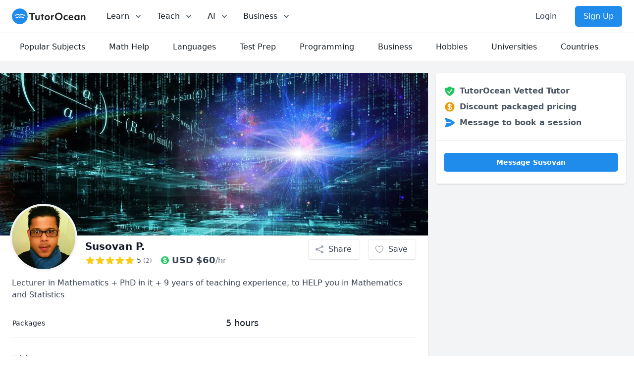

--- FILE ---
content_type: text/html; charset=utf-8
request_url: https://www.tutorocean.com/tutor/drVan
body_size: 23617
content:
<!DOCTYPE html><html lang="en"><head><meta charSet="utf-8" data-next-head=""/><link rel="icon" type="image/x-icon" href="/images/favicon.png" data-next-head=""/><meta name="viewport" content="width=device-width, initial-scale=1" data-next-head=""/><meta property="og:type" content="website" data-next-head=""/><meta property="og:image" content="https://static.tutorocean.com/assets/images/logo/tutorocean-thumbnail.png" data-next-head=""/><meta property="og:site_name" content="TutorOcean" data-next-head=""/><script type="application/ld+json" data-next-head="">{"@context":"https://schema.org","@type":"Organization","@id":"https://www.tutorocean.com","name":"TutorOcean","url":"https://www.tutorocean.com","logo":"https://www.tutorocean.com/assets/images/logo/tutorocean-black.svg","brand":"TutorOcean","description":"Online Marketplace to find private tutors and homework help","founders":["Will Li","Matt Tang"],"foundingDate":"2017-10","foundingLocation":"Ottawa","knowsAbout":"Online tutoring for homework help, test prep, assignment review, and more. Chat for free with qualified private tutors for K-12 and higher education.","sameAs":["https://www.facebook.com/tutorocean","https://www.instagram.com/tutorocean","https://www.linkedin.com/company/tutorocean","https://www.twitter.com/tutorocean","https://www.youtube.com/c/tutorocean"],"slogan":"Empowering the world to learn more and share knowledge"}</script><title data-next-head="">Susovan Private Tutor from Brussels, Belgium - $60/hr</title><meta name="title" content="Susovan Private Tutor from Brussels, Belgium - $60/hr" data-next-head=""/><meta name="og:title" content="Susovan Private Tutor from Brussels, Belgium - $60/hr" data-next-head=""/><meta name="description" content="Get online tutoring from a Rutgers University, New Brunswick, NJ private tutor in SAT II Mathematics Level 2, Math, Applied Mathematics and more. Book your first lesson and achieve your academic goals today!" data-next-head=""/><meta name="og:description" content="Get online tutoring from a Rutgers University, New Brunswick, NJ private tutor in SAT II Mathematics Level 2, Math, Applied Mathematics and more. Book your first lesson and achieve your academic goals today!" data-next-head=""/><script type="application/ld+json" data-next-head="">{"@context":"https://schema.org","@type":"WebPage"}</script><link rel="canonical" href="https://www.tutorocean.com/tutor/drVan" data-next-head=""/><meta property="og:type" content="profile" data-next-head=""/><meta property="og:url" content="https://www.tutorocean.com/tutor/drVan" data-next-head=""/><meta property="og:first_name" content="Susovan" data-next-head=""/><meta property="og:image" content="https://static.tutorocean.com/uploads/cuR2gQHB5in5yxXko/picture/kyCuKxo5fy3mhJHzY.jpeg?1602876664228" data-next-head=""/><script type="application/ld+json" data-next-head="">{"@context":"https://schema.org","@type":"Person","name":"Susovan P.","url":"https://www.tutorocean.com/tutor/drVan","image":"https://static.tutorocean.com/uploads/cuR2gQHB5in5yxXko/picture/kyCuKxo5fy3mhJHzY.jpeg?1602876664228","homeLocation":"Brussels, Brussels, Belgium","worksFor":"TutorOcean","alumniOf":{"@type":"CollegeOrUniversity","name":"Rutgers University, New Brunswick, NJ"},"hasOfferCatalog":{"@type":"OfferCatalog","name":"Online tutoring and in-person teaching services","itemListElement":[{"@type":"OfferCatalog","name":"Tutoring Services","itemListElement":[{"@type":"Offer","itemOffered":{"@type":"Service","name":"Online SAT II Mathematics Level 2 Tutoring"}},{"@type":"Offer","itemOffered":{"@type":"Service","name":"Online Math Tutoring"}},{"@type":"Offer","itemOffered":{"@type":"Service","name":"Online Applied Mathematics Tutoring"}},{"@type":"Offer","itemOffered":{"@type":"Service","name":"Online SAT Mathematics Tutoring"}},{"@type":"Offer","itemOffered":{"@type":"Service","name":"Online IB Mathematics Tutoring"}},{"@type":"Offer","itemOffered":{"@type":"Service","name":"Online SAT II Mathematics Level 1 Tutoring"}},{"@type":"Offer","itemOffered":{"@type":"Service","name":"Online elementary math Tutoring"}},{"@type":"Offer","itemOffered":{"@type":"Service","name":"Online ACT Math Tutoring"}},{"@type":"Offer","itemOffered":{"@type":"Service","name":"Online Elementary Math Tutoring"}},{"@type":"Offer","itemOffered":{"@type":"Service","name":"Online Calculus Tutoring"}},{"@type":"Offer","itemOffered":{"@type":"Service","name":"Online Probability Tutoring"}},{"@type":"Offer","itemOffered":{"@type":"Service","name":"Online Maths Tutoring"}}]}]}}</script><script type="application/ld+json" data-next-head="">{"@context":"https://schema.org","@type":"BreadcrumbList","itemListElement":[{"@type":"ListItem","position":1,"name":"Find Tutors","item":"https://www.tutorocean.com"},{"@type":"ListItem","position":2,"name":"Tutors Online","item":"https://www.tutorocean.com/search"},{"@type":"ListItem","position":3,"name":"Susovan P.","item":"https://www.tutorocean.com/tutor/drVan"}]}</script><script type="application/ld+json" data-next-head="">{"@context":"https://schema.org","@type":"Product","name":"Lecturer in Mathematics + PhD  in it + 9 years of teaching experience, to HELP you in Mathematics and Statistics","image":"https://static.tutorocean.com/uploads/cuR2gQHB5in5yxXko/picture/kyCuKxo5fy3mhJHzY.jpeg?1602876664228","description":"I'm a lecturer in math in an engineering college in France. I'm also a specialist online tutor in mathematics. I received my PhD in mathematics from Rutgers University, USA , and held postdoc positions in reputed institutions in France (Ecole Polytechnique, INRIA) and USA (UCLA).\n\nI love to share my passion for mathematics, statistics and machine learning with my students, by means of tutoring, seminars, talks etc. Being an expert in the subject, I\ncan teach/tutor any level - this means from precalculus to linear algebra, group theory, differential equations and many more! Besides mathematics, I also teach English as a second language (ESL).\n\nMy specialties include:\n\n1. My familiarity with all level of mathematics, thanks to my doctorate in the subject.\n\n2. My teaching experience in large (roughly 30-40 students per class) and small (one to two students) group settings.\n\n3. My effective visualization process with charts, diagrams, and tables to make things easy for the students.\n\n4. I'm well equipped for tutoring online, as I've done it before and effectively. I've a graphics tablet where I can write and the writings appear on the screen, which can be shared with students.\n\n6. I'm a specialist in motivating the students to learn a new concept, for example, negative numbers, group theory or functional analysis. I've worked in industry for 2 years, so I've seen a lot of these concepts being used in real life, so I can help motivate on why (s)he is learning a new concept.","offers":{"@type":"Offer","url":"https://www.tutorocean.com/tutor/drVan","price":60,"priceCurrency":"USD","availability":"https://schema.org/OnlineOnly"},"aggregateRating":{"@type":"AggregateRating","ratingValue":5,"reviewCount":2},"review":[{"@type":"Review","author":{"@type":"Person","name":"Dante"},"datePublished":"2022-06-19T19:15:31.559Z","description":"Was a great session and when I need help in the future I will 100% come back for more lessons","name":"Only had a quick session but he cleary very well knows his stuff and is able to very clearly explain it!","reviewRating":{"@type":"Rating","ratingValue":5}},{"@type":"Review","author":{"@type":"Person","name":"Tom"},"datePublished":"2021-02-09T06:58:25.838Z","description":"If you are looking for a tutor that can guide you through all the aspects of math fitting your needs, Susovan is the tutor you are looking for. He is very knowledgeable and easy to get along with. Whenever you have anything I feel uncertain or challenging, Susovan is always the helping hand I can reach out to. I can truly feel the extensive background in mathematical studies he has under his guidance. \n\nSome of the questions I asked are complicated, but he can always inspire me with his rich teaching experience. I enjoy the collaborative and exciting teaching environments he offers. \n\nIt is one of my best decision to have Susovan as my tutor!!!","name":"Caring, efficeint and well-arranged teaching and detailed guidance, best of the best tutor I can ever meet!","reviewRating":{"@type":"Rating","ratingValue":5}}]}</script><link rel="preload" href="https://static.tutorocean.com/assets/images/logo/tutorocean-black.svg" as="image" data-next-head=""/><link rel="preload" as="image" imageSrcSet="https://cache.tutorocean.com?url=https%3A%2F%2Fstatic.tutorocean.com%2Fuploads%2FcuR2gQHB5in5yxXko%2Fpicture%2FDPCi3KF5wqHX2Dbj9.jpeg&amp;w=128&amp;q=75 128w, https://cache.tutorocean.com?url=https%3A%2F%2Fstatic.tutorocean.com%2Fuploads%2FcuR2gQHB5in5yxXko%2Fpicture%2FDPCi3KF5wqHX2Dbj9.jpeg&amp;w=256&amp;q=75 256w, https://cache.tutorocean.com?url=https%3A%2F%2Fstatic.tutorocean.com%2Fuploads%2FcuR2gQHB5in5yxXko%2Fpicture%2FDPCi3KF5wqHX2Dbj9.jpeg&amp;w=384&amp;q=75 384w, https://cache.tutorocean.com?url=https%3A%2F%2Fstatic.tutorocean.com%2Fuploads%2FcuR2gQHB5in5yxXko%2Fpicture%2FDPCi3KF5wqHX2Dbj9.jpeg&amp;w=480&amp;q=75 480w, https://cache.tutorocean.com?url=https%3A%2F%2Fstatic.tutorocean.com%2Fuploads%2FcuR2gQHB5in5yxXko%2Fpicture%2FDPCi3KF5wqHX2Dbj9.jpeg&amp;w=640&amp;q=75 640w, https://cache.tutorocean.com?url=https%3A%2F%2Fstatic.tutorocean.com%2Fuploads%2FcuR2gQHB5in5yxXko%2Fpicture%2FDPCi3KF5wqHX2Dbj9.jpeg&amp;w=750&amp;q=75 750w, https://cache.tutorocean.com?url=https%3A%2F%2Fstatic.tutorocean.com%2Fuploads%2FcuR2gQHB5in5yxXko%2Fpicture%2FDPCi3KF5wqHX2Dbj9.jpeg&amp;w=1080&amp;q=75 1080w, https://cache.tutorocean.com?url=https%3A%2F%2Fstatic.tutorocean.com%2Fuploads%2FcuR2gQHB5in5yxXko%2Fpicture%2FDPCi3KF5wqHX2Dbj9.jpeg&amp;w=1200&amp;q=75 1200w" imageSizes="100%" data-next-head=""/><link rel="preload" as="image" imageSrcSet="https://cache.tutorocean.com?url=https%3A%2F%2Fstatic.tutorocean.com%2Fuploads%2FcuR2gQHB5in5yxXko%2Fpicture%2FkyCuKxo5fy3mhJHzY.jpeg&amp;w=256&amp;q=75 1x, https://cache.tutorocean.com?url=https%3A%2F%2Fstatic.tutorocean.com%2Fuploads%2FcuR2gQHB5in5yxXko%2Fpicture%2FkyCuKxo5fy3mhJHzY.jpeg&amp;w=384&amp;q=75 2x" data-next-head=""/><link rel="preload" href="/_next/static/css/f4651015b3b60ab3.css" as="style"/><link rel="stylesheet" href="/_next/static/css/f4651015b3b60ab3.css" data-n-g=""/><link rel="preload" href="/_next/static/css/15cbae759d1218d5.css" as="style"/><link rel="stylesheet" href="/_next/static/css/15cbae759d1218d5.css" data-n-p=""/><noscript data-n-css=""></noscript><script defer="" nomodule="" src="/_next/static/chunks/polyfills-42372ed130431b0a.js"></script><script src="/_next/static/chunks/webpack-3b885f10f7f38224.js" defer=""></script><script src="/_next/static/chunks/framework-186fe586fe322290.js" defer=""></script><script src="/_next/static/chunks/main-14de1ec3c2feb91f.js" defer=""></script><script src="/_next/static/chunks/pages/_app-eada692330827123.js" defer=""></script><script src="/_next/static/chunks/4500-6afd6d75b785e394.js" defer=""></script><script src="/_next/static/chunks/5477-ff8732e679ea52a3.js" defer=""></script><script src="/_next/static/chunks/9504-b609d9e5056598b0.js" defer=""></script><script src="/_next/static/chunks/7473-0a5b036133eb0ea5.js" defer=""></script><script src="/_next/static/chunks/3349-348220fe771e39ca.js" defer=""></script><script src="/_next/static/chunks/804-e16634f8abf2eb0c.js" defer=""></script><script src="/_next/static/chunks/233-a85330b4ca3c33e2.js" defer=""></script><script src="/_next/static/chunks/pages/tutor/%5B...tag%5D-474ab28def7dee88.js" defer=""></script><script src="/_next/static/SGAhYdDpRS6rYQbqK2vFl/_buildManifest.js" defer=""></script><script src="/_next/static/SGAhYdDpRS6rYQbqK2vFl/_ssgManifest.js" defer=""></script></head><body><div id="__next"><script>!function(){var d=document.documentElement,c=d.classList;c.remove('light','dark');d.style.colorScheme = 'light';c.add('light')}()</script><div><div class="sticky top-0 z-20 bg-white" data-headlessui-state=""><div class="flex items-center justify-between border-b border-gray-200 px-4 py-3 sm:px-6 md:justify-start md:space-x-10"><div class="flex justify-start"><a href="/"><span><span class="sr-only">TutorOcean</span><img alt="TutorOcean" width="500" height="500" decoding="async" data-nimg="1" class="h-8 w-auto max-w-none cursor-pointer" style="color:transparent" src="https://static.tutorocean.com/assets/images/logo/tutorocean-black.svg"/></span></a></div><nav class="flex space-x-6"><div class="relative hidden md:block" data-headlessui-state=""><button class="text-midnight-500 group inline-flex items-center rounded-md bg-white p-0.5 text-base font-medium hover:text-midnight-900 focus:outline-none focus:ring-2 focus:ring-blue-500 focus:ring-offset-2" type="button" aria-expanded="false" data-headlessui-state=""><span>Learn</span><svg xmlns="http://www.w3.org/2000/svg" viewBox="0 0 20 20" fill="currentColor" aria-hidden="true" class="text-midnight-400 ml-2 h-5 w-5 group-hover:text-midnight-500"><path fill-rule="evenodd" d="M5.23 7.21a.75.75 0 011.06.02L10 11.168l3.71-3.938a.75.75 0 111.08 1.04l-4.25 4.5a.75.75 0 01-1.08 0l-4.25-4.5a.75.75 0 01.02-1.06z" clip-rule="evenodd"></path></svg></button><div class="absolute z-20 -ml-4 mt-3 w-screen max-w-md lg:left-1/4 lg:ml-0 lg:max-w-2xl lg:-translate-x-1/4" hidden="" style="display:none" id="headlessui-popover-panel-:R4ikl656:" tabindex="-1" data-headlessui-state=""><div class="overflow-hidden rounded-lg shadow-lg ring-1 ring-black ring-opacity-5"><div class="relative grid gap-6 bg-white px-5 py-6 sm:gap-8 sm:p-8 lg:grid-cols-2"><div class="space-y-4"><div>For Students</div><a target="_self" rel="" class="-m-3 flex items-start rounded-lg p-3 hover:bg-gray-50" href="/search?source=top_bar"><div class="flex h-10 w-10 shrink-0 items-center justify-center rounded-md bg-sky-500 text-white sm:h-12 sm:w-12"><svg xmlns="http://www.w3.org/2000/svg" viewBox="0 0 20 20" fill="currentColor" aria-hidden="true" class="h-6 w-6"><path fill-rule="evenodd" d="M9 3.5a5.5 5.5 0 100 11 5.5 5.5 0 000-11zM2 9a7 7 0 1112.452 4.391l3.328 3.329a.75.75 0 11-1.06 1.06l-3.329-3.328A7 7 0 012 9z" clip-rule="evenodd"></path></svg></div><div class="ml-4"><p class="text-base font-medium">Search for tutors</p><p class="mt-1 text-sm text-gray-500">Find tutors who specialize in courses</p></div></a><a href="https://www.tutorocean.com/request-a-tutor?source=top_bar" target="_self" rel="" class="-m-3 flex items-start rounded-lg p-3 hover:bg-gray-50"><div class="flex h-10 w-10 shrink-0 items-center justify-center rounded-md bg-sky-500 text-white sm:h-12 sm:w-12"><svg xmlns="http://www.w3.org/2000/svg" viewBox="0 0 20 20" fill="currentColor" aria-hidden="true" class="h-6 w-6"><path fill-rule="evenodd" d="M9.661 2.237a.531.531 0 01.678 0 11.947 11.947 0 007.078 2.749.5.5 0 01.479.425c.069.52.104 1.05.104 1.59 0 5.162-3.26 9.563-7.834 11.256a.48.48 0 01-.332 0C5.26 16.564 2 12.163 2 7c0-.538.035-1.069.104-1.589a.5.5 0 01.48-.425 11.947 11.947 0 007.077-2.75zm4.196 5.954a.75.75 0 00-1.214-.882l-3.483 4.79-1.88-1.88a.75.75 0 10-1.06 1.061l2.5 2.5a.75.75 0 001.137-.089l4-5.5z" clip-rule="evenodd"></path></svg></div><div class="ml-4"><p class="text-base font-medium">Request a tutor</p><p class="mt-1 text-sm text-gray-500">Let our team find you the perfect tutor</p></div></a><a href="https://www.tutorocean.com/howitworks/students?source=top_bar" target="_self" rel="" class="-m-3 flex items-start rounded-lg p-3 hover:bg-gray-50"><div class="flex h-10 w-10 shrink-0 items-center justify-center rounded-md bg-sky-500 text-white sm:h-12 sm:w-12"><svg xmlns="http://www.w3.org/2000/svg" viewBox="0 0 20 20" fill="currentColor" aria-hidden="true" class="h-6 w-6"><path fill-rule="evenodd" d="M18 10a8 8 0 11-16 0 8 8 0 0116 0zM8.94 6.94a.75.75 0 11-1.061-1.061 3 3 0 112.871 5.026v.345a.75.75 0 01-1.5 0v-.5c0-.72.57-1.172 1.081-1.287A1.5 1.5 0 108.94 6.94zM10 15a1 1 0 100-2 1 1 0 000 2z" clip-rule="evenodd"></path></svg></div><div class="ml-4"><p class="text-base font-medium">How it works</p><p class="mt-1 text-sm text-gray-500">Find out how we can help you get great grades</p></div></a><a href="https://www.tutorocean.com/questions-answers?source=top_bar" target="_self" rel="" class="-m-3 flex items-start rounded-lg p-3 hover:bg-gray-50"><div class="flex h-10 w-10 shrink-0 items-center justify-center rounded-md bg-sky-500 text-white sm:h-12 sm:w-12"><svg xmlns="http://www.w3.org/2000/svg" viewBox="0 0 20 20" fill="currentColor" aria-hidden="true" class="h-6 w-6"><path d="M3.505 2.365A41.369 41.369 0 019 2c1.863 0 3.697.124 5.495.365 1.247.167 2.18 1.108 2.435 2.268a4.45 4.45 0 00-.577-.069 43.141 43.141 0 00-4.706 0C9.229 4.696 7.5 6.727 7.5 8.998v2.24c0 1.413.67 2.735 1.76 3.562l-2.98 2.98A.75.75 0 015 17.25v-3.443c-.501-.048-1-.106-1.495-.172C2.033 13.438 1 12.162 1 10.72V5.28c0-1.441 1.033-2.717 2.505-2.914z"></path><path d="M14 6c-.762 0-1.52.02-2.271.062C10.157 6.148 9 7.472 9 8.998v2.24c0 1.519 1.147 2.839 2.71 2.935.214.013.428.024.642.034.2.009.385.09.518.224l2.35 2.35a.75.75 0 001.28-.531v-2.07c1.453-.195 2.5-1.463 2.5-2.915V8.998c0-1.526-1.157-2.85-2.729-2.936A41.645 41.645 0 0014 6z"></path></svg></div><div class="ml-4"><p class="text-base font-medium">Questions &amp; Answers</p><p class="mt-1 text-sm text-gray-500">Ask questions and get answers from experts</p></div></a></div><div class="space-y-4"><div>For Parents</div><a href="https://www.tutorocean.com/howitworks/parents?source=top_bar" target="_self" rel="" class="-m-3 flex items-start rounded-lg p-3 hover:bg-gray-50"><div class="flex h-10 w-10 shrink-0 items-center justify-center rounded-md bg-sky-500 text-white sm:h-12 sm:w-12"><svg xmlns="http://www.w3.org/2000/svg" viewBox="0 0 20 20" fill="currentColor" aria-hidden="true" class="h-6 w-6"><path fill-rule="evenodd" d="M18 10a8 8 0 11-16 0 8 8 0 0116 0zM8.94 6.94a.75.75 0 11-1.061-1.061 3 3 0 112.871 5.026v.345a.75.75 0 01-1.5 0v-.5c0-.72.57-1.172 1.081-1.287A1.5 1.5 0 108.94 6.94zM10 15a1 1 0 100-2 1 1 0 000 2z" clip-rule="evenodd"></path></svg></div><div class="ml-4"><p class="text-base font-medium">How it works</p><p class="mt-1 text-sm text-gray-500">Find tutors who can help your child succeed</p></div></a><a target="_self" rel="" class="-m-3 flex items-start rounded-lg p-3 hover:bg-gray-50" href="/search?levels=Elementary&amp;levels=Middle%20School&amp;levels=High%20School&amp;source=top_bar"><div class="flex h-10 w-10 shrink-0 items-center justify-center rounded-md bg-sky-500 text-white sm:h-12 sm:w-12"><svg xmlns="http://www.w3.org/2000/svg" viewBox="0 0 20 20" fill="currentColor" aria-hidden="true" class="h-6 w-6"><path d="M10 9a3 3 0 100-6 3 3 0 000 6zM6 8a2 2 0 11-4 0 2 2 0 014 0zM1.49 15.326a.78.78 0 01-.358-.442 3 3 0 014.308-3.516 6.484 6.484 0 00-1.905 3.959c-.023.222-.014.442.025.654a4.97 4.97 0 01-2.07-.655zM16.44 15.98a4.97 4.97 0 002.07-.654.78.78 0 00.357-.442 3 3 0 00-4.308-3.517 6.484 6.484 0 011.907 3.96 2.32 2.32 0 01-.026.654zM18 8a2 2 0 11-4 0 2 2 0 014 0zM5.304 16.19a.844.844 0 01-.277-.71 5 5 0 019.947 0 .843.843 0 01-.277.71A6.975 6.975 0 0110 18a6.974 6.974 0 01-4.696-1.81z"></path></svg></div><div class="ml-4"><p class="text-base font-medium">Search for K-12 tutors</p><p class="mt-1 text-sm text-gray-500">Find tutors who teach elementary and high school education</p></div></a><a target="_self" rel="" class="-m-3 flex items-start rounded-lg p-3 hover:bg-gray-50" href="/search?levels=College%2FUniversity&amp;source=top_bar"><div class="flex h-10 w-10 shrink-0 items-center justify-center rounded-md bg-sky-500 text-white sm:h-12 sm:w-12"><svg xmlns="http://www.w3.org/2000/svg" viewBox="0 0 20 20" fill="currentColor" aria-hidden="true" class="h-6 w-6"><path d="M10 9a3 3 0 100-6 3 3 0 000 6zM6 8a2 2 0 11-4 0 2 2 0 014 0zM1.49 15.326a.78.78 0 01-.358-.442 3 3 0 014.308-3.516 6.484 6.484 0 00-1.905 3.959c-.023.222-.014.442.025.654a4.97 4.97 0 01-2.07-.655zM16.44 15.98a4.97 4.97 0 002.07-.654.78.78 0 00.357-.442 3 3 0 00-4.308-3.517 6.484 6.484 0 011.907 3.96 2.32 2.32 0 01-.026.654zM18 8a2 2 0 11-4 0 2 2 0 014 0zM5.304 16.19a.844.844 0 01-.277-.71 5 5 0 019.947 0 .843.843 0 01-.277.71A6.975 6.975 0 0110 18a6.974 6.974 0 01-4.696-1.81z"></path></svg></div><div class="ml-4"><p class="text-base font-medium">Search for university tutors</p><p class="mt-1 text-sm text-gray-500">Let our team find your child the perfect tutor</p></div></a></div></div></div></div></div><div class="relative hidden md:block" data-headlessui-state=""><button class="text-midnight-500 group inline-flex items-center rounded-md bg-white p-0.5 text-base font-medium hover:text-midnight-900 focus:outline-none focus:ring-2 focus:ring-blue-500 focus:ring-offset-2" type="button" aria-expanded="false" data-headlessui-state=""><span>Teach</span><svg xmlns="http://www.w3.org/2000/svg" viewBox="0 0 20 20" fill="currentColor" aria-hidden="true" class="text-midnight-400 ml-2 h-5 w-5 group-hover:text-midnight-500"><path fill-rule="evenodd" d="M5.23 7.21a.75.75 0 011.06.02L10 11.168l3.71-3.938a.75.75 0 111.08 1.04l-4.25 4.5a.75.75 0 01-1.08 0l-4.25-4.5a.75.75 0 01.02-1.06z" clip-rule="evenodd"></path></svg></button><div class="absolute left-1/2 z-20 mt-3 w-screen max-w-md -translate-x-1/4 px-2 sm:px-0" hidden="" style="display:none" id="headlessui-popover-panel-:R4kkl656:" tabindex="-1" data-headlessui-state=""><div class="overflow-hidden rounded-lg shadow-lg ring-1 ring-black ring-opacity-5"><div class="relative grid gap-6 bg-white px-5 py-6 sm:gap-8 sm:p-8 lg:grid-cols-1"><a href="https://www.tutorocean.com/howitworks/tutors?source=top_bar" class="-m-3 flex items-start rounded-lg p-3 hover:bg-gray-50"><div class="flex h-10 w-10 shrink-0 items-center justify-center rounded-md bg-sky-500 text-white sm:h-12 sm:w-12"><svg xmlns="http://www.w3.org/2000/svg" viewBox="0 0 20 20" fill="currentColor" aria-hidden="true" class="h-6 w-6"><path fill-rule="evenodd" d="M18 10a8 8 0 11-16 0 8 8 0 0116 0zM8.94 6.94a.75.75 0 11-1.061-1.061 3 3 0 112.871 5.026v.345a.75.75 0 01-1.5 0v-.5c0-.72.57-1.172 1.081-1.287A1.5 1.5 0 108.94 6.94zM10 15a1 1 0 100-2 1 1 0 000 2z" clip-rule="evenodd"></path></svg></div><div class="ml-4"><p class="text-base font-medium">How it works</p><p class="mt-1 text-sm text-gray-500">Get paid teaching students from home</p></div></a><a href="https://www.tutorocean.com/tutors/how-much-can-i-earn?source=top_bar" class="-m-3 flex items-start rounded-lg p-3 hover:bg-gray-50"><div class="flex h-10 w-10 shrink-0 items-center justify-center rounded-md bg-sky-500 text-white sm:h-12 sm:w-12"><svg xmlns="http://www.w3.org/2000/svg" viewBox="0 0 20 20" fill="currentColor" aria-hidden="true" class="h-6 w-6"><path d="M10.75 10.818v2.614A3.13 3.13 0 0011.888 13c.482-.315.612-.648.612-.875 0-.227-.13-.56-.612-.875a3.13 3.13 0 00-1.138-.432zM8.33 8.62c.053.055.115.11.184.164.208.16.46.284.736.363V6.603a2.45 2.45 0 00-.35.13c-.14.065-.27.143-.386.233-.377.292-.514.627-.514.909 0 .184.058.39.202.592.037.051.08.102.128.152z"></path><path fill-rule="evenodd" d="M18 10a8 8 0 11-16 0 8 8 0 0116 0zm-8-6a.75.75 0 01.75.75v.316a3.78 3.78 0 011.653.713c.426.33.744.74.925 1.2a.75.75 0 01-1.395.55 1.35 1.35 0 00-.447-.563 2.187 2.187 0 00-.736-.363V9.3c.698.093 1.383.32 1.959.696.787.514 1.29 1.27 1.29 2.13 0 .86-.504 1.616-1.29 2.13-.576.377-1.261.603-1.96.696v.299a.75.75 0 11-1.5 0v-.3c-.697-.092-1.382-.318-1.958-.695-.482-.315-.857-.717-1.078-1.188a.75.75 0 111.359-.636c.08.173.245.376.54.569.313.205.706.353 1.138.432v-2.748a3.782 3.782 0 01-1.653-.713C6.9 9.433 6.5 8.681 6.5 7.875c0-.805.4-1.558 1.097-2.096a3.78 3.78 0 011.653-.713V4.75A.75.75 0 0110 4z" clip-rule="evenodd"></path></svg></div><div class="ml-4"><p class="text-base font-medium">How much can I earn</p><p class="mt-1 text-sm text-gray-500">You set your rate and your hours</p></div></a><a class="-m-3 flex items-start rounded-lg p-3 hover:bg-gray-50" href="/teach?source=top_bar"><div class="flex h-10 w-10 shrink-0 items-center justify-center rounded-md bg-sky-500 text-white sm:h-12 sm:w-12"><svg xmlns="http://www.w3.org/2000/svg" viewBox="0 0 20 20" fill="currentColor" aria-hidden="true" class="h-6 w-6"><path fill-rule="evenodd" d="M16.403 12.652a3 3 0 000-5.304 3 3 0 00-3.75-3.751 3 3 0 00-5.305 0 3 3 0 00-3.751 3.75 3 3 0 000 5.305 3 3 0 003.75 3.751 3 3 0 005.305 0 3 3 0 003.751-3.75zm-2.546-4.46a.75.75 0 00-1.214-.883l-3.483 4.79-1.88-1.88a.75.75 0 10-1.06 1.061l2.5 2.5a.75.75 0 001.137-.089l4-5.5z" clip-rule="evenodd"></path></svg></div><div class="ml-4"><p class="text-base font-medium">Become a tutor</p><p class="mt-1 text-sm text-gray-500">Become a TutorOcean tutor now</p></div></a></div></div></div></div><div class="relative hidden md:block" data-headlessui-state=""><button class="text-midnight-500 group inline-flex items-center rounded-md bg-white p-0.5 text-base font-medium hover:text-midnight-900 focus:outline-none focus:ring-2 focus:ring-blue-500 focus:ring-offset-2" type="button" aria-expanded="false" data-headlessui-state=""><span><span>AI</span></span><svg xmlns="http://www.w3.org/2000/svg" viewBox="0 0 20 20" fill="currentColor" aria-hidden="true" class="text-midnight-400 ml-2 h-5 w-5 group-hover:text-midnight-500"><path fill-rule="evenodd" d="M5.23 7.21a.75.75 0 011.06.02L10 11.168l3.71-3.938a.75.75 0 111.08 1.04l-4.25 4.5a.75.75 0 01-1.08 0l-4.25-4.5a.75.75 0 01.02-1.06z" clip-rule="evenodd"></path></svg></button><div class="absolute left-1/2 z-20 mt-3 w-screen max-w-md -translate-x-1/4 px-2 sm:px-0" hidden="" style="display:none" id="headlessui-popover-panel-:R4mkl656:" tabindex="-1" data-headlessui-state=""><div class="overflow-hidden rounded-lg shadow-lg ring-1 ring-black ring-opacity-5"><div class="relative grid gap-6 bg-white px-5 py-6 sm:gap-8 sm:p-8 lg:grid-cols-1"><a class="-m-3 flex items-start rounded-lg p-3 hover:bg-gray-50" href="/ai?source=top_bar"><div class="flex h-10 w-10 shrink-0 items-center justify-center rounded-md bg-sky-500 text-white sm:h-12 sm:w-12 bg-gradient-to-r from-orange-500 to-pink-500"><svg xmlns="http://www.w3.org/2000/svg" viewBox="0 0 20 20" fill="currentColor" aria-hidden="true" class="h-6 w-6"><path d="M15.98 1.804a1 1 0 00-1.96 0l-.24 1.192a1 1 0 01-.784.785l-1.192.238a1 1 0 000 1.962l1.192.238a1 1 0 01.785.785l.238 1.192a1 1 0 001.962 0l.238-1.192a1 1 0 01.785-.785l1.192-.238a1 1 0 000-1.962l-1.192-.238a1 1 0 01-.785-.785l-.238-1.192zM6.949 5.684a1 1 0 00-1.898 0l-.683 2.051a1 1 0 01-.633.633l-2.051.683a1 1 0 000 1.898l2.051.684a1 1 0 01.633.632l.683 2.051a1 1 0 001.898 0l.683-2.051a1 1 0 01.633-.633l2.051-.683a1 1 0 000-1.898l-2.051-.683a1 1 0 01-.633-.633L6.95 5.684zM13.949 13.684a1 1 0 00-1.898 0l-.184.551a1 1 0 01-.632.633l-.551.183a1 1 0 000 1.898l.551.183a1 1 0 01.633.633l.183.551a1 1 0 001.898 0l.184-.551a1 1 0 01.632-.633l.551-.183a1 1 0 000-1.898l-.551-.184a1 1 0 01-.633-.632l-.183-.551z"></path></svg></div><div class="ml-4"><p class="text-base font-medium">AI Tutor for learning</p><p class="mt-1 text-sm text-gray-500">Combine human tutoring expertise and cutting-edge AI technology to elevate your learning experience</p></div></a><a class="-m-3 flex items-start rounded-lg p-3 hover:bg-gray-50" href="/ai/copilot?source=top_bar"><div class="flex h-10 w-10 shrink-0 items-center justify-center rounded-md bg-sky-500 text-white sm:h-12 sm:w-12 bg-gradient-to-r from-orange-500 to-pink-500"><svg xmlns="http://www.w3.org/2000/svg" viewBox="0 0 20 20" fill="currentColor" aria-hidden="true" class="h-6 w-6"><path d="M15.98 1.804a1 1 0 00-1.96 0l-.24 1.192a1 1 0 01-.784.785l-1.192.238a1 1 0 000 1.962l1.192.238a1 1 0 01.785.785l.238 1.192a1 1 0 001.962 0l.238-1.192a1 1 0 01.785-.785l1.192-.238a1 1 0 000-1.962l-1.192-.238a1 1 0 01-.785-.785l-.238-1.192zM6.949 5.684a1 1 0 00-1.898 0l-.683 2.051a1 1 0 01-.633.633l-2.051.683a1 1 0 000 1.898l2.051.684a1 1 0 01.633.632l.683 2.051a1 1 0 001.898 0l.683-2.051a1 1 0 01.633-.633l2.051-.683a1 1 0 000-1.898l-2.051-.683a1 1 0 01-.633-.633L6.95 5.684zM13.949 13.684a1 1 0 00-1.898 0l-.184.551a1 1 0 01-.632.633l-.551.183a1 1 0 000 1.898l.551.183a1 1 0 01.633.633l.183.551a1 1 0 001.898 0l.184-.551a1 1 0 01.632-.633l.551-.183a1 1 0 000-1.898l-.551-.184a1 1 0 01-.633-.632l-.183-.551z"></path></svg></div><div class="ml-4"><p class="text-base font-medium">AI Copilot for teaching</p><p class="mt-1 text-sm text-gray-500">Combine cutting-edge AI technology to assist with planning, grading, and personalizing lessons, allowing you to focus more on teaching</p></div></a></div></div></div></div><div class="relative hidden lg:block" data-headlessui-state=""><button class="text-midnight-500 group inline-flex items-center rounded-md bg-white p-0.5 text-base font-medium hover:text-midnight-900 focus:outline-none focus:ring-2 focus:ring-blue-500 focus:ring-offset-2" type="button" aria-expanded="false" data-headlessui-state=""><span>Business</span><svg xmlns="http://www.w3.org/2000/svg" viewBox="0 0 20 20" fill="currentColor" aria-hidden="true" class="text-midnight-400 ml-2 h-5 w-5 group-hover:text-midnight-500"><path fill-rule="evenodd" d="M5.23 7.21a.75.75 0 011.06.02L10 11.168l3.71-3.938a.75.75 0 111.08 1.04l-4.25 4.5a.75.75 0 01-1.08 0l-4.25-4.5a.75.75 0 01.02-1.06z" clip-rule="evenodd"></path></svg></button><div class="absolute left-1/2 z-20 mt-3 w-screen max-w-md -translate-x-1/4 px-2 sm:px-0" hidden="" style="display:none" id="headlessui-popover-panel-:R4okl656:" tabindex="-1" data-headlessui-state=""><div class="overflow-hidden rounded-lg shadow-lg ring-1 ring-black ring-opacity-5"><div class="relative grid gap-6 bg-white px-5 py-6 sm:gap-8 sm:p-8 lg:grid-cols-1"><a class="-m-3 flex items-start rounded-lg p-3 hover:bg-gray-50" href="/higher-education"><div class="flex h-10 w-10 shrink-0 items-center justify-center rounded-md bg-sky-500 text-white sm:h-12 sm:w-12"><svg xmlns="http://www.w3.org/2000/svg" viewBox="0 0 20 20" fill="currentColor" aria-hidden="true" class="h-6 w-6"><path fill-rule="evenodd" d="M9.674 2.075a.75.75 0 01.652 0l7.25 3.5A.75.75 0 0117 6.957V16.5h.25a.75.75 0 010 1.5H2.75a.75.75 0 010-1.5H3V6.957a.75.75 0 01-.576-1.382l7.25-3.5zM11 6a1 1 0 11-2 0 1 1 0 012 0zM7.5 9.75a.75.75 0 00-1.5 0v5.5a.75.75 0 001.5 0v-5.5zm3.25 0a.75.75 0 00-1.5 0v5.5a.75.75 0 001.5 0v-5.5zm3.25 0a.75.75 0 00-1.5 0v5.5a.75.75 0 001.5 0v-5.5z" clip-rule="evenodd"></path></svg></div><div class="ml-4"><p class="text-base font-medium">Higher Education</p><p class="mt-1 text-sm text-gray-500">For universities and colleges</p></div></a><a class="-m-3 flex items-start rounded-lg p-3 hover:bg-gray-50" href="/k12"><div class="flex h-10 w-10 shrink-0 items-center justify-center rounded-md bg-sky-500 text-white sm:h-12 sm:w-12"><svg xmlns="http://www.w3.org/2000/svg" viewBox="0 0 20 20" fill="currentColor" aria-hidden="true" class="h-6 w-6"><path fill-rule="evenodd" d="M9.664 1.319a.75.75 0 01.672 0 41.059 41.059 0 018.198 5.424.75.75 0 01-.254 1.285 31.372 31.372 0 00-7.86 3.83.75.75 0 01-.84 0 31.508 31.508 0 00-2.08-1.287V9.394c0-.244.116-.463.302-.592a35.504 35.504 0 013.305-2.033.75.75 0 00-.714-1.319 37 37 0 00-3.446 2.12A2.216 2.216 0 006 9.393v.38a31.293 31.293 0 00-4.28-1.746.75.75 0 01-.254-1.285 41.059 41.059 0 018.198-5.424zM6 11.459a29.848 29.848 0 00-2.455-1.158 41.029 41.029 0 00-.39 3.114.75.75 0 00.419.74c.528.256 1.046.53 1.554.82-.21.324-.455.63-.739.914a.75.75 0 101.06 1.06c.37-.369.69-.77.96-1.193a26.61 26.61 0 013.095 2.348.75.75 0 00.992 0 26.547 26.547 0 015.93-3.95.75.75 0 00.42-.739 41.053 41.053 0 00-.39-3.114 29.925 29.925 0 00-5.199 2.801 2.25 2.25 0 01-2.514 0c-.41-.275-.826-.541-1.25-.797a6.985 6.985 0 01-1.084 3.45 26.503 26.503 0 00-1.281-.78A5.487 5.487 0 006 12v-.54z" clip-rule="evenodd"></path></svg></div><div class="ml-4"><p class="text-base font-medium">K-12</p><p class="mt-1 text-sm text-gray-500">For schools and districts</p></div></a><a class="-m-3 flex items-start rounded-lg p-3 hover:bg-gray-50" href="/employee-benefits"><div class="flex h-10 w-10 shrink-0 items-center justify-center rounded-md bg-sky-500 text-white sm:h-12 sm:w-12"><svg xmlns="http://www.w3.org/2000/svg" viewBox="0 0 20 20" fill="currentColor" aria-hidden="true" class="h-6 w-6"><path fill-rule="evenodd" d="M6 3.75A2.75 2.75 0 018.75 1h2.5A2.75 2.75 0 0114 3.75v.443c.572.055 1.14.122 1.706.2C17.053 4.582 18 5.75 18 7.07v3.469c0 1.126-.694 2.191-1.83 2.54-1.952.599-4.024.921-6.17.921s-4.219-.322-6.17-.921C2.694 12.73 2 11.665 2 10.539V7.07c0-1.321.947-2.489 2.294-2.676A41.047 41.047 0 016 4.193V3.75zm6.5 0v.325a41.622 41.622 0 00-5 0V3.75c0-.69.56-1.25 1.25-1.25h2.5c.69 0 1.25.56 1.25 1.25zM10 10a1 1 0 00-1 1v.01a1 1 0 001 1h.01a1 1 0 001-1V11a1 1 0 00-1-1H10z" clip-rule="evenodd"></path><path d="M3 15.055v-.684c.126.053.255.1.39.142 2.092.642 4.313.987 6.61.987 2.297 0 4.518-.345 6.61-.987.135-.041.264-.089.39-.142v.684c0 1.347-.985 2.53-2.363 2.686a41.454 41.454 0 01-9.274 0C3.985 17.585 3 16.402 3 15.055z"></path></svg></div><div class="ml-4"><p class="text-base font-medium">Enterprise</p><p class="mt-1 text-sm text-gray-500">For employee benefits</p></div></a></div></div></div></div></nav><div hidden="" style="position:fixed;top:1px;left:1px;width:1px;height:0;padding:0;margin:-1px;overflow:hidden;clip:rect(0, 0, 0, 0);white-space:nowrap;border-width:0;display:none"></div><div class="hidden 2xl:block 2xl:justify-start"><div class="w-full sm:flex lg:justify-start"><div class="shadow-2x1 relative divide-y divide-gray-100 rounded-md bg-white ring-1 ring-gray-300 sm:w-[352px]" data-headlessui-state=""><div class="relative h-full"><div class="flex h-full items-center px-4"><svg xmlns="http://www.w3.org/2000/svg" viewBox="0 0 20 20" fill="currentColor" aria-hidden="true" class="h-6 w-6 cursor-pointer text-gray-500"><path fill-rule="evenodd" d="M9 3.5a5.5 5.5 0 100 11 5.5 5.5 0 000-11zM2 9a7 7 0 1112.452 4.391l3.328 3.329a.75.75 0 11-1.06 1.06l-3.329-3.328A7 7 0 012 9z" clip-rule="evenodd"></path></svg><input class="w-full border-none py-3 pl-3 pr-9 text-base leading-5 text-gray-900 focus:ring-0" placeholder="Search by subject or course" id="headlessui-combobox-input-:R2cml656:" role="combobox" type="text" aria-expanded="false" aria-autocomplete="list" data-headlessui-state=""/></div></div></div></div></div><div class="hidden items-center justify-end md:flex md:flex-1 lg:w-0"><form class="hidden xl:block"></form><a class="ml-5 inline-flex items-center justify-center whitespace-nowrap rounded-md border border-transparent px-4 py-2 text-base font-medium hover:bg-gray-100" href="/login?[object%20Object]">Login</a><a class="ml-5 inline-flex items-center justify-center whitespace-nowrap rounded-md border border-transparent bg-azure-500 px-4 py-2 text-base font-medium text-white shadow-sm hover:bg-azure-600" href="/signup?[object%20Object]">Sign Up</a></div><div class="-my-2 -mr-2 md:hidden"><button class="inline-flex items-center justify-center rounded-md bg-white p-2 text-gray-400 hover:bg-gray-100 hover:text-gray-500 focus:outline-none focus:ring-2 focus:ring-inset focus:ring-blue-500" type="button" aria-expanded="false" data-headlessui-state=""><span class="sr-only">Open menu</span><svg xmlns="http://www.w3.org/2000/svg" viewBox="0 0 20 20" fill="currentColor" aria-hidden="true" class="h-6 w-6"><path fill-rule="evenodd" d="M2 4.75A.75.75 0 012.75 4h14.5a.75.75 0 010 1.5H2.75A.75.75 0 012 4.75zM2 10a.75.75 0 01.75-.75h14.5a.75.75 0 010 1.5H2.75A.75.75 0 012 10zm0 5.25a.75.75 0 01.75-.75h14.5a.75.75 0 010 1.5H2.75a.75.75 0 01-.75-.75z" clip-rule="evenodd"></path></svg></button></div></div><header class="z-10 hidden border-b border-gray-200 bg-white sm:block"><nav class="max-w-screen mx-auto" aria-label="Top"><div class="flex items-center justify-between py-2"><div class="flex items-center"><div class="mx-8"><div class="relative inline-block text-left"><div class="relative" data-headlessui-state=""><button class="text-midnight-500 hover:bg-azure-50 hover:text-azure-500 group mr-8 inline-flex items-center rounded-md py-2 px-2 text-base font-medium focus:outline-none" type="button" aria-expanded="false" data-headlessui-state=""><span>Popular Subjects</span></button><div class="absolute z-10 mt-1 w-52 px-2 sm:px-0" hidden="" style="display:none" id="headlessui-popover-panel-:R935656:" tabindex="-1" data-headlessui-state=""><div class="overflow-hidden rounded-md shadow-lg ring-1 ring-black ring-opacity-5"><div class="relative grid gap-6 bg-white px-5 py-6 sm:gap-5 sm:p-3 lg:grid-cols-1"><a href="/topics/academics/biology?source=topic_bar"><div class="-m-3 flex items-start p-3 hover:bg-gray-50"><p class="ml-2 text-sm">Biology</p></div></a><a href="/topics/academics/business?source=topic_bar"><div class="-m-3 flex items-start p-3 hover:bg-gray-50"><p class="ml-2 text-sm">Business</p></div></a><a href="/topics/academics/chemistry?source=topic_bar"><div class="-m-3 flex items-start p-3 hover:bg-gray-50"><p class="ml-2 text-sm">Chemistry</p></div></a><a href="/topics/academics/computer-science?source=topic_bar"><div class="-m-3 flex items-start p-3 hover:bg-gray-50"><p class="ml-2 text-sm">Computer Science</p></div></a><a href="/topics/academics/economics?source=topic_bar"><div class="-m-3 flex items-start p-3 hover:bg-gray-50"><p class="ml-2 text-sm">Economics</p></div></a><a href="/topics/academics/reading?source=topic_bar"><div class="-m-3 flex items-start p-3 hover:bg-gray-50"><p class="ml-2 text-sm">Reading</p></div></a><a href="/topics/academics/science?source=topic_bar"><div class="-m-3 flex items-start p-3 hover:bg-gray-50"><p class="ml-2 text-sm">Science</p></div></a><a href="/topics?source=topic_bar"><div class="-m-3 flex items-start p-3 hover:bg-gray-50"><p class="ml-2 text-sm">Show more...</p></div></a></div></div></div></div><div hidden="" style="position:fixed;top:1px;left:1px;width:1px;height:0;padding:0;margin:-1px;overflow:hidden;clip:rect(0, 0, 0, 0);white-space:nowrap;border-width:0;display:none"></div></div><div class="relative inline-block text-left"><div class="relative" data-headlessui-state=""><button class="text-midnight-500 hover:bg-azure-50 hover:text-azure-500 group mr-8 inline-flex items-center rounded-md py-2 px-2 text-base font-medium focus:outline-none" type="button" aria-expanded="false" data-headlessui-state=""><span>Math Help</span></button><div class="absolute z-10 mt-1 w-52 px-2 sm:px-0" hidden="" style="display:none" id="headlessui-popover-panel-:R955656:" tabindex="-1" data-headlessui-state=""><div class="overflow-hidden rounded-md shadow-lg ring-1 ring-black ring-opacity-5"><div class="relative grid gap-6 bg-white px-5 py-6 sm:gap-5 sm:p-3 lg:grid-cols-1"><a href="/topics/math-help/algebra?source=topic_bar"><div class="-m-3 flex items-start p-3 hover:bg-gray-50"><p class="ml-2 text-sm">Algebra</p></div></a><a href="/topics/math-help/calculus?source=topic_bar"><div class="-m-3 flex items-start p-3 hover:bg-gray-50"><p class="ml-2 text-sm">Calculus</p></div></a><a href="/topics/math-help/geometry?source=topic_bar"><div class="-m-3 flex items-start p-3 hover:bg-gray-50"><p class="ml-2 text-sm">Geometry</p></div></a><a href="/topics/math-help/math?source=topic_bar"><div class="-m-3 flex items-start p-3 hover:bg-gray-50"><p class="ml-2 text-sm">Math</p></div></a><a href="/topics/math-help/physics?source=topic_bar"><div class="-m-3 flex items-start p-3 hover:bg-gray-50"><p class="ml-2 text-sm">Physics</p></div></a><a href="/topics/math-help/statistics?source=topic_bar"><div class="-m-3 flex items-start p-3 hover:bg-gray-50"><p class="ml-2 text-sm">Statistics</p></div></a><a href="/topics/math-help/trigonometry?source=topic_bar"><div class="-m-3 flex items-start p-3 hover:bg-gray-50"><p class="ml-2 text-sm">Trigonometry</p></div></a><a href="/topics/math-help?source=topic_bar"><div class="-m-3 flex items-start p-3 hover:bg-gray-50"><p class="ml-2 text-sm">Show more...</p></div></a></div></div></div></div><div hidden="" style="position:fixed;top:1px;left:1px;width:1px;height:0;padding:0;margin:-1px;overflow:hidden;clip:rect(0, 0, 0, 0);white-space:nowrap;border-width:0;display:none"></div></div><div class="relative inline-block text-left"><div class="relative" data-headlessui-state=""><button class="text-midnight-500 hover:bg-azure-50 hover:text-azure-500 group mr-8 inline-flex items-center rounded-md py-2 px-2 text-base font-medium focus:outline-none" type="button" aria-expanded="false" data-headlessui-state=""><span>Languages</span></button><div class="absolute z-10 mt-1 w-52 px-2 sm:px-0" hidden="" style="display:none" id="headlessui-popover-panel-:R975656:" tabindex="-1" data-headlessui-state=""><div class="overflow-hidden rounded-md shadow-lg ring-1 ring-black ring-opacity-5"><div class="relative grid gap-6 bg-white px-5 py-6 sm:gap-5 sm:p-3 lg:grid-cols-1"><a href="/topics/language-training/chinese?source=topic_bar"><div class="-m-3 flex items-start p-3 hover:bg-gray-50"><p class="ml-2 text-sm">Chinese</p></div></a><a href="/topics/language-training/english?source=topic_bar"><div class="-m-3 flex items-start p-3 hover:bg-gray-50"><p class="ml-2 text-sm">English</p></div></a><a href="/topics/language-training/french?source=topic_bar"><div class="-m-3 flex items-start p-3 hover:bg-gray-50"><p class="ml-2 text-sm">French</p></div></a><a href="/topics/language-training/spanish?source=topic_bar"><div class="-m-3 flex items-start p-3 hover:bg-gray-50"><p class="ml-2 text-sm">Spanish</p></div></a><a href="/topics/language-training/japanese?source=topic_bar"><div class="-m-3 flex items-start p-3 hover:bg-gray-50"><p class="ml-2 text-sm">Japanese</p></div></a><a href="/topics/language-training/german?source=topic_bar"><div class="-m-3 flex items-start p-3 hover:bg-gray-50"><p class="ml-2 text-sm">German</p></div></a><a href="/topics/language-training/toefl?source=topic_bar"><div class="-m-3 flex items-start p-3 hover:bg-gray-50"><p class="ml-2 text-sm">TOEFL</p></div></a><a href="/topics/language-training?source=topic_bar"><div class="-m-3 flex items-start p-3 hover:bg-gray-50"><p class="ml-2 text-sm">Show more...</p></div></a></div></div></div></div><div hidden="" style="position:fixed;top:1px;left:1px;width:1px;height:0;padding:0;margin:-1px;overflow:hidden;clip:rect(0, 0, 0, 0);white-space:nowrap;border-width:0;display:none"></div></div><div class="relative inline-block text-left"><div class="relative" data-headlessui-state=""><button class="text-midnight-500 hover:bg-azure-50 hover:text-azure-500 group mr-8 inline-flex items-center rounded-md py-2 px-2 text-base font-medium focus:outline-none" type="button" aria-expanded="false" data-headlessui-state=""><span>Test Prep</span></button><div class="absolute z-10 mt-1 w-52 px-2 sm:px-0" hidden="" style="display:none" id="headlessui-popover-panel-:R995656:" tabindex="-1" data-headlessui-state=""><div class="overflow-hidden rounded-md shadow-lg ring-1 ring-black ring-opacity-5"><div class="relative grid gap-6 bg-white px-5 py-6 sm:gap-5 sm:p-3 lg:grid-cols-1"><a href="/topics/prep-tests/act?source=topic_bar"><div class="-m-3 flex items-start p-3 hover:bg-gray-50"><p class="ml-2 text-sm">ACT</p></div></a><a href="/topics/prep-tests/gmat?source=topic_bar"><div class="-m-3 flex items-start p-3 hover:bg-gray-50"><p class="ml-2 text-sm">GMAT</p></div></a><a href="/topics/prep-tests/gre?source=topic_bar"><div class="-m-3 flex items-start p-3 hover:bg-gray-50"><p class="ml-2 text-sm">GRE</p></div></a><a href="/topics/prep-tests/lsat?source=topic_bar"><div class="-m-3 flex items-start p-3 hover:bg-gray-50"><p class="ml-2 text-sm">LSAT</p></div></a><a href="/topics/prep-tests/mcat?source=topic_bar"><div class="-m-3 flex items-start p-3 hover:bg-gray-50"><p class="ml-2 text-sm">MCAT</p></div></a><a href="/topics/prep-tests/sat?source=topic_bar"><div class="-m-3 flex items-start p-3 hover:bg-gray-50"><p class="ml-2 text-sm">SAT</p></div></a><a href="/topics/prep-tests/university-application-prep?source=topic_bar"><div class="-m-3 flex items-start p-3 hover:bg-gray-50"><p class="ml-2 text-sm">University Application Prep</p></div></a><a href="/topics/prep-tests?source=topic_bar"><div class="-m-3 flex items-start p-3 hover:bg-gray-50"><p class="ml-2 text-sm">Show more...</p></div></a></div></div></div></div><div hidden="" style="position:fixed;top:1px;left:1px;width:1px;height:0;padding:0;margin:-1px;overflow:hidden;clip:rect(0, 0, 0, 0);white-space:nowrap;border-width:0;display:none"></div></div><div class="relative inline-block text-left"><div class="relative" data-headlessui-state=""><button class="text-midnight-500 hover:bg-azure-50 hover:text-azure-500 group mr-8 inline-flex items-center rounded-md py-2 px-2 text-base font-medium focus:outline-none" type="button" aria-expanded="false" data-headlessui-state=""><span>Programming</span></button><div class="absolute z-10 mt-1 w-52 px-2 sm:px-0" hidden="" style="display:none" id="headlessui-popover-panel-:R9b5656:" tabindex="-1" data-headlessui-state=""><div class="overflow-hidden rounded-md shadow-lg ring-1 ring-black ring-opacity-5"><div class="relative grid gap-6 bg-white px-5 py-6 sm:gap-5 sm:p-3 lg:grid-cols-1"><a href="/topics/software-development/c-plus-plus?source=topic_bar"><div class="-m-3 flex items-start p-3 hover:bg-gray-50"><p class="ml-2 text-sm">C++/C</p></div></a><a href="/topics/software-development/html?source=topic_bar"><div class="-m-3 flex items-start p-3 hover:bg-gray-50"><p class="ml-2 text-sm">HTML</p></div></a><a href="/topics/software-development/java?source=topic_bar"><div class="-m-3 flex items-start p-3 hover:bg-gray-50"><p class="ml-2 text-sm">Java</p></div></a><a href="/topics/software-development/javascript?source=topic_bar"><div class="-m-3 flex items-start p-3 hover:bg-gray-50"><p class="ml-2 text-sm">JavaScript</p></div></a><a href="/topics/software-development/python?source=topic_bar"><div class="-m-3 flex items-start p-3 hover:bg-gray-50"><p class="ml-2 text-sm">Python</p></div></a><a href="/topics/software-development/machine-learning?source=topic_bar"><div class="-m-3 flex items-start p-3 hover:bg-gray-50"><p class="ml-2 text-sm">Machine Learning</p></div></a><a href="/topics/software-development/php?source=topic_bar"><div class="-m-3 flex items-start p-3 hover:bg-gray-50"><p class="ml-2 text-sm">PHP</p></div></a><a href="/topics/software-development/r-programming?source=topic_bar"><div class="-m-3 flex items-start p-3 hover:bg-gray-50"><p class="ml-2 text-sm">R Programming</p></div></a><a href="/topics/software-development?source=topic_bar"><div class="-m-3 flex items-start p-3 hover:bg-gray-50"><p class="ml-2 text-sm">Show more...</p></div></a></div></div></div></div><div hidden="" style="position:fixed;top:1px;left:1px;width:1px;height:0;padding:0;margin:-1px;overflow:hidden;clip:rect(0, 0, 0, 0);white-space:nowrap;border-width:0;display:none"></div></div><div class="relative inline-block text-left"><div class="relative" data-headlessui-state=""><button class="text-midnight-500 hover:bg-azure-50 hover:text-azure-500 group mr-8 inline-flex items-center rounded-md py-2 px-2 text-base font-medium focus:outline-none" type="button" aria-expanded="false" data-headlessui-state=""><span>Business</span></button><div class="absolute z-10 mt-1 w-52 px-2 sm:px-0" hidden="" style="display:none" id="headlessui-popover-panel-:R9d5656:" tabindex="-1" data-headlessui-state=""><div class="overflow-hidden rounded-md shadow-lg ring-1 ring-black ring-opacity-5"><div class="relative grid gap-6 bg-white px-5 py-6 sm:gap-5 sm:p-3 lg:grid-cols-1"><a href="/topics/business/accounting?source=topic_bar"><div class="-m-3 flex items-start p-3 hover:bg-gray-50"><p class="ml-2 text-sm">Accounting</p></div></a><a href="/topics/business/economics?source=topic_bar"><div class="-m-3 flex items-start p-3 hover:bg-gray-50"><p class="ml-2 text-sm">Economics</p></div></a><a href="/topics/business/microsoft-excel?source=topic_bar"><div class="-m-3 flex items-start p-3 hover:bg-gray-50"><p class="ml-2 text-sm">Microsoft Excel</p></div></a><a href="/topics/business/finance?source=topic_bar"><div class="-m-3 flex items-start p-3 hover:bg-gray-50"><p class="ml-2 text-sm">Finance</p></div></a><a href="/topics/business/marketing?source=topic_bar"><div class="-m-3 flex items-start p-3 hover:bg-gray-50"><p class="ml-2 text-sm">Marketing</p></div></a><a href="/topics/business?source=topic_bar"><div class="-m-3 flex items-start p-3 hover:bg-gray-50"><p class="ml-2 text-sm">Show more...</p></div></a></div></div></div></div><div hidden="" style="position:fixed;top:1px;left:1px;width:1px;height:0;padding:0;margin:-1px;overflow:hidden;clip:rect(0, 0, 0, 0);white-space:nowrap;border-width:0;display:none"></div></div><div class="relative inline-block text-left"><div class="relative" data-headlessui-state=""><button class="text-midnight-500 hover:bg-azure-50 hover:text-azure-500 group mr-8 inline-flex items-center rounded-md py-2 px-2 text-base font-medium focus:outline-none" type="button" aria-expanded="false" data-headlessui-state=""><span>Hobbies</span></button><div class="absolute z-10 mt-1 w-52 px-2 sm:px-0" hidden="" style="display:none" id="headlessui-popover-panel-:R9f5656:" tabindex="-1" data-headlessui-state=""><div class="overflow-hidden rounded-md shadow-lg ring-1 ring-black ring-opacity-5"><div class="relative grid gap-6 bg-white px-5 py-6 sm:gap-5 sm:p-3 lg:grid-cols-1"><a href="/topics/hobbies/chess?source=topic_bar"><div class="-m-3 flex items-start p-3 hover:bg-gray-50"><p class="ml-2 text-sm">Chess</p></div></a><a href="/topics/music-lessons/flute?source=topic_bar"><div class="-m-3 flex items-start p-3 hover:bg-gray-50"><p class="ml-2 text-sm">Flute</p></div></a><a href="/topics/music-lessons/guitar?source=topic_bar"><div class="-m-3 flex items-start p-3 hover:bg-gray-50"><p class="ml-2 text-sm">Guitar</p></div></a><a href="/topics/hobbies/parenting?source=topic_bar"><div class="-m-3 flex items-start p-3 hover:bg-gray-50"><p class="ml-2 text-sm">Parenting</p></div></a><a href="/topics/music-lessons/piano?source=topic_bar"><div class="-m-3 flex items-start p-3 hover:bg-gray-50"><p class="ml-2 text-sm">Piano</p></div></a><a href="/topics/music-lessons/trumpet?source=topic_bar"><div class="-m-3 flex items-start p-3 hover:bg-gray-50"><p class="ml-2 text-sm">Trumpet</p></div></a><a href="/topics/music-lessons/violin?source=topic_bar"><div class="-m-3 flex items-start p-3 hover:bg-gray-50"><p class="ml-2 text-sm">Violin</p></div></a><a href="/topics/hobbies?source=topic_bar"><div class="-m-3 flex items-start p-3 hover:bg-gray-50"><p class="ml-2 text-sm">Show more...</p></div></a></div></div></div></div><div hidden="" style="position:fixed;top:1px;left:1px;width:1px;height:0;padding:0;margin:-1px;overflow:hidden;clip:rect(0, 0, 0, 0);white-space:nowrap;border-width:0;display:none"></div></div><div class="relative inline-block text-left"><div class="relative" data-headlessui-state=""><button class="text-midnight-500 hover:bg-azure-50 hover:text-azure-500 group mr-8 inline-flex items-center rounded-md py-2 px-2 text-base font-medium focus:outline-none" type="button" aria-expanded="false" data-headlessui-state=""><span>Universities</span></button><div class="absolute z-10 mt-1 w-52 px-2 sm:px-0" hidden="" style="display:none" id="headlessui-popover-panel-:R9h5656:" tabindex="-1" data-headlessui-state=""><div class="overflow-hidden rounded-md shadow-lg ring-1 ring-black ring-opacity-5"><div class="relative grid gap-6 bg-white px-5 py-6 sm:gap-5 sm:p-3 lg:grid-cols-1"><a href="/schools/university-of-toronto-tutors?source=topic_bar"><div class="-m-3 flex items-start p-3 hover:bg-gray-50"><p class="ml-2 text-sm">University of Toronto</p></div></a><a href="/schools/university-of-california,-berkeley-tutors?source=topic_bar"><div class="-m-3 flex items-start p-3 hover:bg-gray-50"><p class="ml-2 text-sm">University of California, Berkeley</p></div></a><a href="/schools/university-of-cambridge-tutors?source=topic_bar"><div class="-m-3 flex items-start p-3 hover:bg-gray-50"><p class="ml-2 text-sm">University of Cambridge</p></div></a><a href="/schools/university-of-waterloo-tutors?source=topic_bar"><div class="-m-3 flex items-start p-3 hover:bg-gray-50"><p class="ml-2 text-sm">University of Waterloo</p></div></a><a href="/schools/university-of-melbourne-tutors?source=topic_bar"><div class="-m-3 flex items-start p-3 hover:bg-gray-50"><p class="ml-2 text-sm">University of Melbourne</p></div></a><a href="/schools?source=topic_bar"><div class="-m-3 flex items-start p-3 hover:bg-gray-50"><p class="ml-2 text-sm">Show more...</p></div></a></div></div></div></div><div hidden="" style="position:fixed;top:1px;left:1px;width:1px;height:0;padding:0;margin:-1px;overflow:hidden;clip:rect(0, 0, 0, 0);white-space:nowrap;border-width:0;display:none"></div></div><div class="relative inline-block text-left"><div class="relative" data-headlessui-state=""><button class="text-midnight-500 hover:bg-azure-50 hover:text-azure-500 group mr-8 inline-flex items-center rounded-md py-2 px-2 text-base font-medium focus:outline-none" type="button" aria-expanded="false" data-headlessui-state=""><span>Countries</span></button><div class="absolute z-10 mt-1 w-52 px-2 sm:px-0" hidden="" style="display:none" id="headlessui-popover-panel-:R9j5656:" tabindex="-1" data-headlessui-state=""><div class="overflow-hidden rounded-md shadow-lg ring-1 ring-black ring-opacity-5"><div class="relative grid gap-6 bg-white px-5 py-6 sm:gap-5 sm:p-3 lg:grid-cols-1"><a href="/places/canada?source=topic_bar"><div class="-m-3 flex items-start p-3 hover:bg-gray-50"><p class="ml-2 text-sm">Canada</p></div></a><a href="/places/united-states?source=topic_bar"><div class="-m-3 flex items-start p-3 hover:bg-gray-50"><p class="ml-2 text-sm">United States</p></div></a><a href="/places/united-kingdom?source=topic_bar"><div class="-m-3 flex items-start p-3 hover:bg-gray-50"><p class="ml-2 text-sm">United Kingdom</p></div></a><a href="/places/india?source=topic_bar"><div class="-m-3 flex items-start p-3 hover:bg-gray-50"><p class="ml-2 text-sm">India</p></div></a><a href="/places/australia?source=topic_bar"><div class="-m-3 flex items-start p-3 hover:bg-gray-50"><p class="ml-2 text-sm">Australia</p></div></a><a href="/places?source=topic_bar"><div class="-m-3 flex items-start p-3 hover:bg-gray-50"><p class="ml-2 text-sm">Show more...</p></div></a></div></div></div></div><div hidden="" style="position:fixed;top:1px;left:1px;width:1px;height:0;padding:0;margin:-1px;overflow:hidden;clip:rect(0, 0, 0, 0);white-space:nowrap;border-width:0;display:none"></div></div></div></div></div></nav></header><div class="fixed inset-x-0 top-0 z-20 md:hidden" id="headlessui-popover-panel-:R1l656:" tabindex="-1" hidden="" style="display:none" data-headlessui-state=""><div class="h-screen divide-y-2 divide-gray-50 overflow-y-scroll rounded-lg bg-white shadow-lg ring-1 ring-black ring-opacity-5"><div class="px-4 pb-6 pt-2 sm:px-6 sm:pt-3"><div class="flex items-center justify-between"><a class="focus:outline-none" href="/"><img alt="TutorOcean" width="500" height="500" decoding="async" data-nimg="1" class="h-8 w-auto max-w-none" style="color:transparent" src="https://static.tutorocean.com/assets/images/logo/tutorocean-black.svg"/></a><div class="-mr-2"><button class="inline-flex items-center justify-center rounded-md bg-white p-2 text-gray-400 hover:bg-gray-100 hover:text-gray-500 focus:outline-none focus:ring-2 focus:ring-inset focus:ring-blue-500" type="button" data-headlessui-state=""><span class="sr-only">Close menu</span><svg xmlns="http://www.w3.org/2000/svg" viewBox="0 0 20 20" fill="currentColor" aria-hidden="true" class="h-6 w-6"><path d="M6.28 5.22a.75.75 0 00-1.06 1.06L8.94 10l-3.72 3.72a.75.75 0 101.06 1.06L10 11.06l3.72 3.72a.75.75 0 101.06-1.06L11.06 10l3.72-3.72a.75.75 0 00-1.06-1.06L10 8.94 6.28 5.22z"></path></svg></button></div></div><div class="mt-6"><nav class="grid grid-cols-1 gap-7"><div class="space-y-4"><div>Powered by AI</div><a target="_blank" rel="noreferrer" class="-m-3 flex items-start rounded-lg p-3 hover:bg-gray-50" href="/ai?source=top_bar"><div class="flex h-10 w-10 flex-shrink-0 items-center justify-center rounded-md bg-sky-500 text-white bg-gradient-to-r from-orange-500 to-pink-500"><svg xmlns="http://www.w3.org/2000/svg" viewBox="0 0 20 20" fill="currentColor" aria-hidden="true" class="h-6 w-6"><path d="M15.98 1.804a1 1 0 00-1.96 0l-.24 1.192a1 1 0 01-.784.785l-1.192.238a1 1 0 000 1.962l1.192.238a1 1 0 01.785.785l.238 1.192a1 1 0 001.962 0l.238-1.192a1 1 0 01.785-.785l1.192-.238a1 1 0 000-1.962l-1.192-.238a1 1 0 01-.785-.785l-.238-1.192zM6.949 5.684a1 1 0 00-1.898 0l-.683 2.051a1 1 0 01-.633.633l-2.051.683a1 1 0 000 1.898l2.051.684a1 1 0 01.633.632l.683 2.051a1 1 0 001.898 0l.683-2.051a1 1 0 01.633-.633l2.051-.683a1 1 0 000-1.898l-2.051-.683a1 1 0 01-.633-.633L6.95 5.684zM13.949 13.684a1 1 0 00-1.898 0l-.184.551a1 1 0 01-.632.633l-.551.183a1 1 0 000 1.898l.551.183a1 1 0 01.633.633l.183.551a1 1 0 001.898 0l.184-.551a1 1 0 01.632-.633l.551-.183a1 1 0 000-1.898l-.551-.184a1 1 0 01-.633-.632l-.183-.551z"></path></svg></div><div class="ml-4"><p class="text-base font-medium">AI Tutor for learning</p><p class="mt-1 text-sm text-gray-500">Combine human tutoring expertise and cutting-edge AI technology to elevate your learning experience</p></div></a><a target="_blank" rel="noreferrer" class="-m-3 flex items-start rounded-lg p-3 hover:bg-gray-50" href="/ai/copilot?source=top_bar"><div class="flex h-10 w-10 flex-shrink-0 items-center justify-center rounded-md bg-sky-500 text-white bg-gradient-to-r from-orange-500 to-pink-500"><svg xmlns="http://www.w3.org/2000/svg" viewBox="0 0 20 20" fill="currentColor" aria-hidden="true" class="h-6 w-6"><path d="M15.98 1.804a1 1 0 00-1.96 0l-.24 1.192a1 1 0 01-.784.785l-1.192.238a1 1 0 000 1.962l1.192.238a1 1 0 01.785.785l.238 1.192a1 1 0 001.962 0l.238-1.192a1 1 0 01.785-.785l1.192-.238a1 1 0 000-1.962l-1.192-.238a1 1 0 01-.785-.785l-.238-1.192zM6.949 5.684a1 1 0 00-1.898 0l-.683 2.051a1 1 0 01-.633.633l-2.051.683a1 1 0 000 1.898l2.051.684a1 1 0 01.633.632l.683 2.051a1 1 0 001.898 0l.683-2.051a1 1 0 01.633-.633l2.051-.683a1 1 0 000-1.898l-2.051-.683a1 1 0 01-.633-.633L6.95 5.684zM13.949 13.684a1 1 0 00-1.898 0l-.184.551a1 1 0 01-.632.633l-.551.183a1 1 0 000 1.898l.551.183a1 1 0 01.633.633l.183.551a1 1 0 001.898 0l.184-.551a1 1 0 01.632-.633l.551-.183a1 1 0 000-1.898l-.551-.184a1 1 0 01-.633-.632l-.183-.551z"></path></svg></div><div class="ml-4"><p class="text-base font-medium">AI Copilot for teaching</p><p class="mt-1 text-sm text-gray-500">Combine cutting-edge AI technology to assist with planning, grading, and personalizing lessons, allowing you to focus more on teaching</p></div></a></div><div class="space-y-4"><div>For Students</div><a target="_self" rel="" class="-m-3 flex items-start rounded-lg p-3 hover:bg-gray-50" href="/search?source=top_bar"><div class="flex h-10 w-10 flex-shrink-0 items-center justify-center rounded-md bg-sky-500 text-white"><svg xmlns="http://www.w3.org/2000/svg" viewBox="0 0 20 20" fill="currentColor" aria-hidden="true" class="h-6 w-6"><path fill-rule="evenodd" d="M9 3.5a5.5 5.5 0 100 11 5.5 5.5 0 000-11zM2 9a7 7 0 1112.452 4.391l3.328 3.329a.75.75 0 11-1.06 1.06l-3.329-3.328A7 7 0 012 9z" clip-rule="evenodd"></path></svg></div><div class="ml-4"><p class="text-base font-medium">Search for tutors</p><p class="mt-1 text-sm text-gray-500">Find tutors who specialize in courses</p></div></a><a href="https://www.tutorocean.com/request-a-tutor?source=top_bar" target="_self" rel="" class="-m-3 flex items-start rounded-lg p-3 hover:bg-gray-50"><div class="flex h-10 w-10 flex-shrink-0 items-center justify-center rounded-md bg-sky-500 text-white"><svg xmlns="http://www.w3.org/2000/svg" viewBox="0 0 20 20" fill="currentColor" aria-hidden="true" class="h-6 w-6"><path fill-rule="evenodd" d="M9.661 2.237a.531.531 0 01.678 0 11.947 11.947 0 007.078 2.749.5.5 0 01.479.425c.069.52.104 1.05.104 1.59 0 5.162-3.26 9.563-7.834 11.256a.48.48 0 01-.332 0C5.26 16.564 2 12.163 2 7c0-.538.035-1.069.104-1.589a.5.5 0 01.48-.425 11.947 11.947 0 007.077-2.75zm4.196 5.954a.75.75 0 00-1.214-.882l-3.483 4.79-1.88-1.88a.75.75 0 10-1.06 1.061l2.5 2.5a.75.75 0 001.137-.089l4-5.5z" clip-rule="evenodd"></path></svg></div><div class="ml-4"><p class="text-base font-medium">Request a tutor</p><p class="mt-1 text-sm text-gray-500">Let our team find you the perfect tutor</p></div></a><a href="https://www.tutorocean.com/howitworks/students?source=top_bar" target="_self" rel="" class="-m-3 flex items-start rounded-lg p-3 hover:bg-gray-50"><div class="flex h-10 w-10 flex-shrink-0 items-center justify-center rounded-md bg-sky-500 text-white"><svg xmlns="http://www.w3.org/2000/svg" viewBox="0 0 20 20" fill="currentColor" aria-hidden="true" class="h-6 w-6"><path fill-rule="evenodd" d="M18 10a8 8 0 11-16 0 8 8 0 0116 0zM8.94 6.94a.75.75 0 11-1.061-1.061 3 3 0 112.871 5.026v.345a.75.75 0 01-1.5 0v-.5c0-.72.57-1.172 1.081-1.287A1.5 1.5 0 108.94 6.94zM10 15a1 1 0 100-2 1 1 0 000 2z" clip-rule="evenodd"></path></svg></div><div class="ml-4"><p class="text-base font-medium">How it works</p><p class="mt-1 text-sm text-gray-500">Find out how we can help you get great grades</p></div></a><a href="https://www.tutorocean.com/questions-answers?source=top_bar" target="_self" rel="" class="-m-3 flex items-start rounded-lg p-3 hover:bg-gray-50"><div class="flex h-10 w-10 flex-shrink-0 items-center justify-center rounded-md bg-sky-500 text-white"><svg xmlns="http://www.w3.org/2000/svg" viewBox="0 0 20 20" fill="currentColor" aria-hidden="true" class="h-6 w-6"><path fill-rule="evenodd" d="M18 10a8 8 0 11-16 0 8 8 0 0116 0zM8.94 6.94a.75.75 0 11-1.061-1.061 3 3 0 112.871 5.026v.345a.75.75 0 01-1.5 0v-.5c0-.72.57-1.172 1.081-1.287A1.5 1.5 0 108.94 6.94zM10 15a1 1 0 100-2 1 1 0 000 2z" clip-rule="evenodd"></path></svg></div><div class="ml-4"><p class="text-base font-medium">Questions &amp; Answers</p><p class="mt-1 text-sm text-gray-500">Ask questions and get answers from experts</p></div></a></div><div class="space-y-4"><div>For Parents</div><a href="https://www.tutorocean.com/howitworks/parents?source=top_bar" target="_self" rel="" class="-m-3 flex items-start rounded-lg p-3 hover:bg-gray-50"><div class="flex h-10 w-10 flex-shrink-0 items-center justify-center rounded-md bg-sky-500 text-white"><svg xmlns="http://www.w3.org/2000/svg" viewBox="0 0 20 20" fill="currentColor" aria-hidden="true" class="h-6 w-6"><path fill-rule="evenodd" d="M18 10a8 8 0 11-16 0 8 8 0 0116 0zM8.94 6.94a.75.75 0 11-1.061-1.061 3 3 0 112.871 5.026v.345a.75.75 0 01-1.5 0v-.5c0-.72.57-1.172 1.081-1.287A1.5 1.5 0 108.94 6.94zM10 15a1 1 0 100-2 1 1 0 000 2z" clip-rule="evenodd"></path></svg></div><div class="ml-4"><p class="text-base font-medium">How it works</p><p class="mt-1 text-sm text-gray-500">Find tutors who can help your child succeed</p></div></a><a target="_self" rel="" class="-m-3 flex items-start rounded-lg p-3 hover:bg-gray-50" href="/search?levels=Elementary&amp;levels=Middle%20School&amp;levels=High%20School&amp;source=top_bar"><div class="flex h-10 w-10 flex-shrink-0 items-center justify-center rounded-md bg-sky-500 text-white"><svg xmlns="http://www.w3.org/2000/svg" viewBox="0 0 20 20" fill="currentColor" aria-hidden="true" class="h-6 w-6"><path d="M10 9a3 3 0 100-6 3 3 0 000 6zM6 8a2 2 0 11-4 0 2 2 0 014 0zM1.49 15.326a.78.78 0 01-.358-.442 3 3 0 014.308-3.516 6.484 6.484 0 00-1.905 3.959c-.023.222-.014.442.025.654a4.97 4.97 0 01-2.07-.655zM16.44 15.98a4.97 4.97 0 002.07-.654.78.78 0 00.357-.442 3 3 0 00-4.308-3.517 6.484 6.484 0 011.907 3.96 2.32 2.32 0 01-.026.654zM18 8a2 2 0 11-4 0 2 2 0 014 0zM5.304 16.19a.844.844 0 01-.277-.71 5 5 0 019.947 0 .843.843 0 01-.277.71A6.975 6.975 0 0110 18a6.974 6.974 0 01-4.696-1.81z"></path></svg></div><div class="ml-4"><p class="text-base font-medium">Search for K-12 tutors</p><p class="mt-1 text-sm text-gray-500">Find tutors who teach elementary and high school education</p></div></a><a target="_self" rel="" class="-m-3 flex items-start rounded-lg p-3 hover:bg-gray-50" href="/search?levels=College%2FUniversity&amp;source=top_bar"><div class="flex h-10 w-10 flex-shrink-0 items-center justify-center rounded-md bg-sky-500 text-white"><svg xmlns="http://www.w3.org/2000/svg" viewBox="0 0 20 20" fill="currentColor" aria-hidden="true" class="h-6 w-6"><path d="M10 9a3 3 0 100-6 3 3 0 000 6zM6 8a2 2 0 11-4 0 2 2 0 014 0zM1.49 15.326a.78.78 0 01-.358-.442 3 3 0 014.308-3.516 6.484 6.484 0 00-1.905 3.959c-.023.222-.014.442.025.654a4.97 4.97 0 01-2.07-.655zM16.44 15.98a4.97 4.97 0 002.07-.654.78.78 0 00.357-.442 3 3 0 00-4.308-3.517 6.484 6.484 0 011.907 3.96 2.32 2.32 0 01-.026.654zM18 8a2 2 0 11-4 0 2 2 0 014 0zM5.304 16.19a.844.844 0 01-.277-.71 5 5 0 019.947 0 .843.843 0 01-.277.71A6.975 6.975 0 0110 18a6.974 6.974 0 01-4.696-1.81z"></path></svg></div><div class="ml-4"><p class="text-base font-medium">Search for university tutors</p><p class="mt-1 text-sm text-gray-500">Let our team find your child the perfect tutor</p></div></a></div><div class="space-y-4"><div>Teach</div><a href="https://www.tutorocean.com/howitworks/tutors?source=top_bar" target="_blank" rel="noreferrer" class="-m-3 flex items-start rounded-lg p-3 hover:bg-gray-50"><div class="flex h-10 w-10 flex-shrink-0 items-center justify-center rounded-md bg-sky-500 text-white"><svg xmlns="http://www.w3.org/2000/svg" viewBox="0 0 20 20" fill="currentColor" aria-hidden="true" class="h-6 w-6"><path fill-rule="evenodd" d="M9.674 2.075a.75.75 0 01.652 0l7.25 3.5A.75.75 0 0117 6.957V16.5h.25a.75.75 0 010 1.5H2.75a.75.75 0 010-1.5H3V6.957a.75.75 0 01-.576-1.382l7.25-3.5zM11 6a1 1 0 11-2 0 1 1 0 012 0zM7.5 9.75a.75.75 0 00-1.5 0v5.5a.75.75 0 001.5 0v-5.5zm3.25 0a.75.75 0 00-1.5 0v5.5a.75.75 0 001.5 0v-5.5zm3.25 0a.75.75 0 00-1.5 0v5.5a.75.75 0 001.5 0v-5.5z" clip-rule="evenodd"></path></svg></div><div class="ml-4"><p class="text-base font-medium">How it works</p><p class="mt-1 text-sm text-gray-500">Get paid teaching students from home</p></div></a><a href="https://www.tutorocean.com/tutors/how-much-can-i-earn?source=top_bar" target="_blank" rel="noreferrer" class="-m-3 flex items-start rounded-lg p-3 hover:bg-gray-50"><div class="flex h-10 w-10 flex-shrink-0 items-center justify-center rounded-md bg-sky-500 text-white"><svg xmlns="http://www.w3.org/2000/svg" viewBox="0 0 20 20" fill="currentColor" aria-hidden="true" class="h-6 w-6"><path fill-rule="evenodd" d="M9.664 1.319a.75.75 0 01.672 0 41.059 41.059 0 018.198 5.424.75.75 0 01-.254 1.285 31.372 31.372 0 00-7.86 3.83.75.75 0 01-.84 0 31.508 31.508 0 00-2.08-1.287V9.394c0-.244.116-.463.302-.592a35.504 35.504 0 013.305-2.033.75.75 0 00-.714-1.319 37 37 0 00-3.446 2.12A2.216 2.216 0 006 9.393v.38a31.293 31.293 0 00-4.28-1.746.75.75 0 01-.254-1.285 41.059 41.059 0 018.198-5.424zM6 11.459a29.848 29.848 0 00-2.455-1.158 41.029 41.029 0 00-.39 3.114.75.75 0 00.419.74c.528.256 1.046.53 1.554.82-.21.324-.455.63-.739.914a.75.75 0 101.06 1.06c.37-.369.69-.77.96-1.193a26.61 26.61 0 013.095 2.348.75.75 0 00.992 0 26.547 26.547 0 015.93-3.95.75.75 0 00.42-.739 41.053 41.053 0 00-.39-3.114 29.925 29.925 0 00-5.199 2.801 2.25 2.25 0 01-2.514 0c-.41-.275-.826-.541-1.25-.797a6.985 6.985 0 01-1.084 3.45 26.503 26.503 0 00-1.281-.78A5.487 5.487 0 006 12v-.54z" clip-rule="evenodd"></path></svg></div><div class="ml-4"><p class="text-base font-medium">How much can I earn</p><p class="mt-1 text-sm text-gray-500">You set your rate and your hours</p></div></a><a target="_blank" rel="noreferrer" class="-m-3 flex items-start rounded-lg p-3 hover:bg-gray-50" href="/teach?source=top_bar"><div class="flex h-10 w-10 flex-shrink-0 items-center justify-center rounded-md bg-sky-500 text-white"><svg xmlns="http://www.w3.org/2000/svg" viewBox="0 0 20 20" fill="currentColor" aria-hidden="true" class="h-6 w-6"><path fill-rule="evenodd" d="M6 3.75A2.75 2.75 0 018.75 1h2.5A2.75 2.75 0 0114 3.75v.443c.572.055 1.14.122 1.706.2C17.053 4.582 18 5.75 18 7.07v3.469c0 1.126-.694 2.191-1.83 2.54-1.952.599-4.024.921-6.17.921s-4.219-.322-6.17-.921C2.694 12.73 2 11.665 2 10.539V7.07c0-1.321.947-2.489 2.294-2.676A41.047 41.047 0 016 4.193V3.75zm6.5 0v.325a41.622 41.622 0 00-5 0V3.75c0-.69.56-1.25 1.25-1.25h2.5c.69 0 1.25.56 1.25 1.25zM10 10a1 1 0 00-1 1v.01a1 1 0 001 1h.01a1 1 0 001-1V11a1 1 0 00-1-1H10z" clip-rule="evenodd"></path><path d="M3 15.055v-.684c.126.053.255.1.39.142 2.092.642 4.313.987 6.61.987 2.297 0 4.518-.345 6.61-.987.135-.041.264-.089.39-.142v.684c0 1.347-.985 2.53-2.363 2.686a41.454 41.454 0 01-9.274 0C3.985 17.585 3 16.402 3 15.055z"></path></svg></div><div class="ml-4"><p class="text-base font-medium">Become a tutor</p><p class="mt-1 text-sm text-gray-500">Become a TutorOcean tutor now</p></div></a></div></nav></div></div><div class="px-5 py-6"><div class="mt-4"><a class="flex w-full items-center justify-center rounded-md border border-transparent bg-azure-500 px-4 py-2 text-base font-medium text-white shadow-sm hover:bg-azure-600" href="/signup?[object%20Object]">Sign Up</a><p class="mt-6 text-center text-base font-medium text-gray-500">Already have an account?<!-- --> <a class="text-blue-600 hover:text-blue-500" href="/login?[object%20Object]">Login</a></p></div></div></div></div></div><div hidden="" style="position:fixed;top:1px;left:1px;width:1px;height:0;padding:0;margin:-1px;overflow:hidden;clip:rect(0, 0, 0, 0);white-space:nowrap;border-width:0;display:none"></div><div class="min-h-screen bg-gray-100"><div class="mx-auto flex max-w-7xl"><div class="mb-6 flex-1 space-y-6"><div class="mt-6 rounded-md bg-white shadow"><div class="min-h-24 w-full overflow-hidden"><img alt="Susovan&#x27;s cover photo" width="1024" height="390" decoding="async" data-nimg="1" class="pointer-events-none select-none bg-gray-100" style="color:transparent" sizes="100%" srcSet="https://cache.tutorocean.com?url=https%3A%2F%2Fstatic.tutorocean.com%2Fuploads%2FcuR2gQHB5in5yxXko%2Fpicture%2FDPCi3KF5wqHX2Dbj9.jpeg&amp;w=128&amp;q=75 128w, https://cache.tutorocean.com?url=https%3A%2F%2Fstatic.tutorocean.com%2Fuploads%2FcuR2gQHB5in5yxXko%2Fpicture%2FDPCi3KF5wqHX2Dbj9.jpeg&amp;w=256&amp;q=75 256w, https://cache.tutorocean.com?url=https%3A%2F%2Fstatic.tutorocean.com%2Fuploads%2FcuR2gQHB5in5yxXko%2Fpicture%2FDPCi3KF5wqHX2Dbj9.jpeg&amp;w=384&amp;q=75 384w, https://cache.tutorocean.com?url=https%3A%2F%2Fstatic.tutorocean.com%2Fuploads%2FcuR2gQHB5in5yxXko%2Fpicture%2FDPCi3KF5wqHX2Dbj9.jpeg&amp;w=480&amp;q=75 480w, https://cache.tutorocean.com?url=https%3A%2F%2Fstatic.tutorocean.com%2Fuploads%2FcuR2gQHB5in5yxXko%2Fpicture%2FDPCi3KF5wqHX2Dbj9.jpeg&amp;w=640&amp;q=75 640w, https://cache.tutorocean.com?url=https%3A%2F%2Fstatic.tutorocean.com%2Fuploads%2FcuR2gQHB5in5yxXko%2Fpicture%2FDPCi3KF5wqHX2Dbj9.jpeg&amp;w=750&amp;q=75 750w, https://cache.tutorocean.com?url=https%3A%2F%2Fstatic.tutorocean.com%2Fuploads%2FcuR2gQHB5in5yxXko%2Fpicture%2FDPCi3KF5wqHX2Dbj9.jpeg&amp;w=1080&amp;q=75 1080w, https://cache.tutorocean.com?url=https%3A%2F%2Fstatic.tutorocean.com%2Fuploads%2FcuR2gQHB5in5yxXko%2Fpicture%2FDPCi3KF5wqHX2Dbj9.jpeg&amp;w=1200&amp;q=75 1200w" src="https://cache.tutorocean.com?url=https%3A%2F%2Fstatic.tutorocean.com%2Fuploads%2FcuR2gQHB5in5yxXko%2Fpicture%2FDPCi3KF5wqHX2Dbj9.jpeg&amp;w=1200&amp;q=75"/></div><div class="px-6 pb-4"><div class="-mt-12 mb-4 sm:-mt-16 sm:flex sm:items-end sm:space-x-5"><div class="flex"><img alt="Susovan&#x27;s photo" width="150" height="150" decoding="async" data-nimg="1" class="pointer-events-none h-24 w-24 select-none rounded-full bg-gray-100 ring-4 ring-gray-100 sm:h-32 sm:w-32" style="color:transparent" srcSet="https://cache.tutorocean.com?url=https%3A%2F%2Fstatic.tutorocean.com%2Fuploads%2FcuR2gQHB5in5yxXko%2Fpicture%2FkyCuKxo5fy3mhJHzY.jpeg&amp;w=256&amp;q=75 1x, https://cache.tutorocean.com?url=https%3A%2F%2Fstatic.tutorocean.com%2Fuploads%2FcuR2gQHB5in5yxXko%2Fpicture%2FkyCuKxo5fy3mhJHzY.jpeg&amp;w=384&amp;q=75 2x" src="https://cache.tutorocean.com?url=https%3A%2F%2Fstatic.tutorocean.com%2Fuploads%2FcuR2gQHB5in5yxXko%2Fpicture%2FkyCuKxo5fy3mhJHzY.jpeg&amp;w=384&amp;q=75"/></div><div class="mt-8 sm:flex sm:min-w-0 sm:flex-1 sm:items-center sm:justify-end sm:space-x-1 sm:pb-1"><div class="mt-6 min-w-0 flex-1 lg:mt-10 lg:block"><h3 class="truncate text-xl font-bold text-gray-900">Susovan P.</h3><div class="flex flex-col text-sm sm:flex-row sm:items-center"><div class="flex items-center justify-center space-x-1 !justify-start sm:mr-4"><div class="invisible flex items-center md:visible !visible"><svg xmlns="http://www.w3.org/2000/svg" viewBox="0 0 20 20" fill="currentColor" aria-hidden="true" class="text-yellow-400 flex-shrink-0 h-5 w-5"><path fill-rule="evenodd" d="M10.868 2.884c-.321-.772-1.415-.772-1.736 0l-1.83 4.401-4.753.381c-.833.067-1.171 1.107-.536 1.651l3.62 3.102-1.106 4.637c-.194.813.691 1.456 1.405 1.02L10 15.591l4.069 2.485c.713.436 1.598-.207 1.404-1.02l-1.106-4.637 3.62-3.102c.635-.544.297-1.584-.536-1.65l-4.752-.382-1.831-4.401z" clip-rule="evenodd"></path></svg><svg xmlns="http://www.w3.org/2000/svg" viewBox="0 0 20 20" fill="currentColor" aria-hidden="true" class="text-yellow-400 flex-shrink-0 h-5 w-5"><path fill-rule="evenodd" d="M10.868 2.884c-.321-.772-1.415-.772-1.736 0l-1.83 4.401-4.753.381c-.833.067-1.171 1.107-.536 1.651l3.62 3.102-1.106 4.637c-.194.813.691 1.456 1.405 1.02L10 15.591l4.069 2.485c.713.436 1.598-.207 1.404-1.02l-1.106-4.637 3.62-3.102c.635-.544.297-1.584-.536-1.65l-4.752-.382-1.831-4.401z" clip-rule="evenodd"></path></svg><svg xmlns="http://www.w3.org/2000/svg" viewBox="0 0 20 20" fill="currentColor" aria-hidden="true" class="text-yellow-400 flex-shrink-0 h-5 w-5"><path fill-rule="evenodd" d="M10.868 2.884c-.321-.772-1.415-.772-1.736 0l-1.83 4.401-4.753.381c-.833.067-1.171 1.107-.536 1.651l3.62 3.102-1.106 4.637c-.194.813.691 1.456 1.405 1.02L10 15.591l4.069 2.485c.713.436 1.598-.207 1.404-1.02l-1.106-4.637 3.62-3.102c.635-.544.297-1.584-.536-1.65l-4.752-.382-1.831-4.401z" clip-rule="evenodd"></path></svg><svg xmlns="http://www.w3.org/2000/svg" viewBox="0 0 20 20" fill="currentColor" aria-hidden="true" class="text-yellow-400 flex-shrink-0 h-5 w-5"><path fill-rule="evenodd" d="M10.868 2.884c-.321-.772-1.415-.772-1.736 0l-1.83 4.401-4.753.381c-.833.067-1.171 1.107-.536 1.651l3.62 3.102-1.106 4.637c-.194.813.691 1.456 1.405 1.02L10 15.591l4.069 2.485c.713.436 1.598-.207 1.404-1.02l-1.106-4.637 3.62-3.102c.635-.544.297-1.584-.536-1.65l-4.752-.382-1.831-4.401z" clip-rule="evenodd"></path></svg><svg xmlns="http://www.w3.org/2000/svg" viewBox="0 0 20 20" fill="currentColor" aria-hidden="true" class="text-yellow-400 flex-shrink-0 h-5 w-5"><path fill-rule="evenodd" d="M10.868 2.884c-.321-.772-1.415-.772-1.736 0l-1.83 4.401-4.753.381c-.833.067-1.171 1.107-.536 1.651l3.62 3.102-1.106 4.637c-.194.813.691 1.456 1.405 1.02L10 15.591l4.069 2.485c.713.436 1.598-.207 1.404-1.02l-1.106-4.637 3.62-3.102c.635-.544.297-1.584-.536-1.65l-4.752-.382-1.831-4.401z" clip-rule="evenodd"></path></svg></div><div class="space-x-1 text-sm"><span class="font-medium">5</span><span class="text-xs text-gray-500">(<!-- -->2<!-- -->)</span></div></div><div class="flex items-center text-lg font-semibold"><svg xmlns="http://www.w3.org/2000/svg" viewBox="0 0 20 20" fill="currentColor" aria-hidden="true" class="mr-1 h-5 w-5 text-green-500"><path d="M10.75 10.818v2.614A3.13 3.13 0 0011.888 13c.482-.315.612-.648.612-.875 0-.227-.13-.56-.612-.875a3.13 3.13 0 00-1.138-.432zM8.33 8.62c.053.055.115.11.184.164.208.16.46.284.736.363V6.603a2.45 2.45 0 00-.35.13c-.14.065-.27.143-.386.233-.377.292-.514.627-.514.909 0 .184.058.39.202.592.037.051.08.102.128.152z"></path><path fill-rule="evenodd" d="M18 10a8 8 0 11-16 0 8 8 0 0116 0zm-8-6a.75.75 0 01.75.75v.316a3.78 3.78 0 011.653.713c.426.33.744.74.925 1.2a.75.75 0 01-1.395.55 1.35 1.35 0 00-.447-.563 2.187 2.187 0 00-.736-.363V9.3c.698.093 1.383.32 1.959.696.787.514 1.29 1.27 1.29 2.13 0 .86-.504 1.616-1.29 2.13-.576.377-1.261.603-1.96.696v.299a.75.75 0 11-1.5 0v-.3c-.697-.092-1.382-.318-1.958-.695-.482-.315-.857-.717-1.078-1.188a.75.75 0 111.359-.636c.08.173.245.376.54.569.313.205.706.353 1.138.432v-2.748a3.782 3.782 0 01-1.653-.713C6.9 9.433 6.5 8.681 6.5 7.875c0-.805.4-1.558 1.097-2.096a3.78 3.78 0 011.653-.713V4.75A.75.75 0 0110 4z" clip-rule="evenodd"></path></svg><span>USD<!-- --> $<!-- -->60<span class="text-base font-medium text-gray-500">/hr</span></span></div></div></div><div class="justify-stretch mt-6 flex flex-col space-y-3 sm:flex-row sm:space-y-0 sm:space-x-4"><div><div class="relative text-left" data-headlessui-state=""><div><button class="inline-flex w-full items-center justify-center rounded-md border bg-white px-4 py-2 text-center text-base font-medium shadow-sm hover:bg-gray-100" id="headlessui-menu-button-:Rb8olm56:" type="button" aria-haspopup="menu" aria-expanded="false" data-headlessui-state=""><svg xmlns="http://www.w3.org/2000/svg" viewBox="0 0 20 20" fill="currentColor" aria-hidden="true" class="-ml-1 mr-2 h-5 w-5 text-gray-400"><path d="M13 4.5a2.5 2.5 0 11.702 1.737L6.97 9.604a2.518 2.518 0 010 .792l6.733 3.367a2.5 2.5 0 11-.671 1.341l-6.733-3.367a2.5 2.5 0 110-3.475l6.733-3.366A2.52 2.52 0 0113 4.5z"></path></svg><span>Share</span></button></div></div></div><a href="https://www.tutorocean.com/signup?redirect=%2Ftutor%2FdrVan" class="px-3 py-2 rounded-md bg-white px-4 py-2 text-base text-center font-medium shadow-sm hover:bg-gray-100 inline-flex w-full items-center justify-center border"><svg xmlns="http://www.w3.org/2000/svg" fill="none" viewBox="0 0 24 24" stroke-width="1.5" stroke="currentColor" aria-hidden="true" class="-ml-1 mr-2 h-5 w-5 text-gray-400"><path stroke-linecap="round" stroke-linejoin="round" d="M21 8.25c0-2.485-2.099-4.5-4.688-4.5-1.935 0-3.597 1.126-4.312 2.733-.715-1.607-2.377-2.733-4.313-2.733C5.1 3.75 3 5.765 3 8.25c0 7.22 9 12 9 12s9-4.78 9-12z"></path></svg><span>Save</span></a></div></div></div><h1>Lecturer in Mathematics + PhD  in it + 9 years of teaching experience, to HELP you in Mathematics and Statistics</h1><div class="flex flex-wrap"><div class="hidden pt-8 lg:block"><table class="h-px w-full table-fixed"><caption class="sr-only">Package comparison</caption><thead><tr><th class="pb-4 pr-6 text-left text-sm font-medium text-gray-900" scope="col"><span>Packages</span></th><th class="w-1/2 px-6 pb-4 text-left text-lg font-medium leading-6 text-gray-900" scope="col">5 hours</th></tr></thead><tbody class="divide-y divide-gray-200 border-t border-gray-200"><tr><th class="py-8 pr-6 text-left align-top text-sm font-medium text-gray-900" scope="row">Pricing</th><td class="h-full py-8 px-6 align-top"><div class="break-word flex h-full flex-col justify-between"><div class="mb-3"><p><span class="text-3xl font-bold tracking-tight text-gray-900">$<!-- -->400</span><br/><span class="text-base font-medium text-gray-500">Math session package</span></p><p class="mt-4 text-sm text-gray-500">My price is higher because I have a PhD, over ten years of tutoring experience in all levels of math and I&#x27;m also an assistant professor.</p></div><a href="https://www.tutorocean.com/signup?redirect=%2Ftutor%2FdrVan&amp;source=package_deal" class="block flex-shrink-0 inline-flex items-center min-w-[80px] w-auto justify-center border border-transparent whitespace-nowrap rounded-md text-sm sm:mt-0 disabled:opacity-50 font-semibold text-white bg-gradient-to-r from-orange-500 to-pink-500 hover:to-pink-600 px-3 py-2">Buy 5 hours</a></div></td></tr></tbody></table></div><div class="flex-1 py-8 text-center lg:hidden"><div class="w-full divide-y divide-gray-200 border-y border-gray-200"><div class="pt-8"><div class="text-lg font-medium leading-6 text-gray-900">5<!-- --> hours</div><div class="break-word flex h-full flex-col justify-between"><div class="mb-3"><p><span class="text-3xl font-bold tracking-tight text-gray-900">$<!-- -->400</span><br/><span class="text-base font-medium text-gray-500">Math session package</span></p><p class="mt-4 text-sm text-gray-500">My price is higher because I have a PhD, over ten years of tutoring experience in all levels of math and I&#x27;m also an assistant professor.</p></div><a href="https://www.tutorocean.com/signup?redirect=%2Ftutor%2FdrVan&amp;source=package_deal" class="block flex-shrink-0 inline-flex items-center min-w-[80px] w-auto justify-center border border-transparent whitespace-nowrap rounded-md text-sm sm:mt-0 disabled:opacity-50 font-semibold text-white bg-gradient-to-r from-orange-500 to-pink-500 hover:to-pink-600 px-3 py-2">Buy 5 hours</a></div></div></div></div></div><div class="flex flex-col lg:hidden"><div class="flex items-center justify-center"><div class="px-4 py-6 w-full !px-0 !py-4"><a href="https://www.tutorocean.com/signup?redirect=%2Ftutor%2FdrVan&amp;source=profile_message" class="flex-shrink-0 inline-flex items-center min-w-[80px] w-auto justify-center border border-transparent whitespace-nowrap rounded-md text-sm sm:mt-0 disabled:opacity-50 font-semibold text-white bg-azure-500 disabled:bg-azure-500 hover:bg-azure-600 px-3 py-2 w-full"><span>Message Susovan</span></a></div></div></div></div></div><div class="rounded-md bg-white shadow"><div class="border-b border-gray-200 px-6 py-5"><h2 class="text-lg font-medium leading-6 text-gray-900">Tutor Information</h2></div><div class="px-6 py-4"><div class="sm:divide-y sm:divide-gray-200"><div class="py-4 sm:grid sm:grid-cols-4 sm:gap-4 sm:py-5"><h2 class="text-sm font-medium text-gray-500">About</h2><div class="mt-1 text-sm text-gray-900 sm:col-span-3 sm:mt-0"><span class="whitespace-pre-wrap break-words">I&#x27;m a lecturer in math in an engineering college in France. I&#x27;m also a specialist online tutor in mathematics. I received my PhD in mathematics from Rutgers University, USA , and held postdoc positions in reputed institutions in France (Ecole Polytechnique, INRIA) and USA (UCLA).

I love to share my passion for mathematics, statistics and machine learning with my students, by means of tutoring, seminars, talks etc. Being an expert in the subject, I
can teach/tutor any level - this means from precalculus to linear algebra, group theory, differential equations and many more! Besides mathematics, I also teach English as a second language (ESL).

My specialties include:

1. My familiarity with all level of mathematics, thanks to my doctorate in the subject.

2. My teaching experience in large (roughly 30-40 students per class) and small (one to two students) group settings.

3. My effective visualization process with charts, diagrams, and tables to make things easy for the students.

4. I&#x27;m well equipped for tutoring online, as I&#x27;ve done it before and effectively. I&#x27;ve a graphics tablet where I can write and the writings appear on the screen, which can be shared with students.

6. I&#x27;m a specialist in motivating the students to learn a new concept, for example, negative numbers, group theory or functional analysis. I&#x27;ve worked in industry for 2 years, so I&#x27;ve seen a lot of these concepts being used in real life, so I can help motivate on why (s)he is learning a new concept.</span></div></div><div class="py-4 sm:grid sm:grid-cols-4 sm:gap-4 sm:py-5"><h2 class="text-sm font-medium text-gray-500">Location</h2><div class="mt-1 text-sm text-gray-900 sm:col-span-3 sm:mt-0">Brussels, Brussels, Belgium</div></div><div class="py-4 sm:grid sm:grid-cols-4 sm:gap-4 sm:py-5"><h2 class="text-sm font-medium text-gray-500">Language</h2><div class="mt-1 text-sm text-gray-900 sm:col-span-3 sm:mt-0">English, French, Bengali</div></div><div class="py-4 sm:grid sm:grid-cols-4 sm:gap-4 sm:py-5"><h2 class="text-sm font-medium text-gray-500">Timezone</h2><div class="mt-1 text-sm text-gray-900 sm:col-span-3 sm:mt-0"><span>Europe/Amsterdam</span></div></div><div class="py-4 sm:grid sm:grid-cols-4 sm:gap-4 sm:py-5"><h2 class="text-sm font-medium text-gray-500">Subjects</h2><div class="mt-1 text-sm text-gray-900 sm:col-span-3 sm:mt-0"><div class="mr-2 mb-2 inline-block rounded-md py-1 px-2 font-medium whitespace-nowrap cursor-default mb-1 bg-azure-100 text-azure-500"><a class="px-3 py-2" href="/subjects/act-math-tutors">ACT Math</a></div><div class="mr-2 mb-2 inline-block rounded-md py-1 px-2 font-medium whitespace-nowrap cursor-default mb-1 bg-azure-100 text-azure-500"><a class="px-3 py-2" href="/subjects/applied-mathematics-tutors">Applied Mathematics</a></div><div class="mr-2 mb-2 inline-block rounded-md py-1 px-2 font-medium whitespace-nowrap cursor-default mb-1 bg-azure-100 text-azure-500"><a class="px-3 py-2" href="/subjects/calculus-tutors">Calculus</a></div><div class="mr-2 mb-2 inline-block rounded-md py-1 px-2 font-medium whitespace-nowrap cursor-default mb-1 bg-azure-100 text-azure-500"><a class="px-3 py-2" href="/subjects/elementary-math-tutors">Elementary Math</a></div><div class="mr-2 mb-2 inline-block rounded-md py-1 px-2 font-medium whitespace-nowrap cursor-default mb-1 bg-azure-100 text-azure-500"><a class="px-3 py-2" href="/subjects/ib-mathematics-tutors">IB Mathematics</a></div><div class="mr-2 mb-2 inline-block rounded-md py-1 px-2 font-medium whitespace-nowrap cursor-default mb-1 bg-azure-100 text-azure-500"><a class="px-3 py-2" href="/subjects/math-tutors">Math</a></div><div class="mr-2 mb-2 inline-block rounded-md py-1 px-2 font-medium whitespace-nowrap cursor-default mb-1 bg-azure-100 text-azure-500"><a class="px-3 py-2" href="/subjects/maths-tutors">Maths</a></div><div class="mr-2 mb-2 inline-block rounded-md py-1 px-2 font-medium whitespace-nowrap cursor-default mb-1 bg-azure-100 text-azure-500"><a class="px-3 py-2" href="/subjects/probability-tutors">Probability</a></div><div class="mr-2 mb-2 inline-block rounded-md py-1 px-2 font-medium whitespace-nowrap cursor-default mb-1 bg-azure-100 text-azure-500"><a class="px-3 py-2" href="/subjects/sat-ii-mathematics-level-1-tutors">SAT II Mathematics Level 1</a></div><div class="mr-2 mb-2 inline-block rounded-md py-1 px-2 font-medium whitespace-nowrap cursor-default mb-1 bg-azure-100 text-azure-500"><a class="px-3 py-2" href="/subjects/sat-ii-mathematics-level-2-tutors">SAT II Mathematics Level 2</a></div><div class="mr-2 mb-2 inline-block rounded-md py-1 px-2 font-medium whitespace-nowrap cursor-default mb-1 bg-azure-100 text-azure-500"><a class="px-3 py-2" href="/subjects/sat-mathematics-tutors">SAT Mathematics</a></div><div class="mr-2 mb-2 inline-block rounded-md py-1 px-2 font-medium whitespace-nowrap cursor-default mb-1 bg-azure-100 text-azure-500"><a class="px-3 py-2" href="/subjects/elementary-math-tutors">elementary math</a></div></div></div><div class="py-4 sm:grid sm:grid-cols-4 sm:gap-4 sm:py-5"><h2 class="text-sm font-medium text-gray-500">Levels</h2><div class="mt-1 text-sm text-gray-900 sm:col-span-3 sm:mt-0"><div class="mr-2 mb-2 inline-block rounded-md py-1 px-2 font-medium whitespace-nowrap cursor-default mb-1 px-0 py-0 pr-2"><span class="">Middle School</span></div><div class="mr-2 mb-2 inline-block rounded-md py-1 px-2 font-medium whitespace-nowrap cursor-default mb-1 px-0 py-0 pr-2"><span class="">High School</span></div><div class="mr-2 mb-2 inline-block rounded-md py-1 px-2 font-medium whitespace-nowrap cursor-default mb-1 px-0 py-0 pr-2"><span class="">College/University</span></div><div class="mr-2 mb-2 inline-block rounded-md py-1 px-2 font-medium whitespace-nowrap cursor-default mb-1 px-0 py-0 pr-2"><span class="">Professional</span></div></div></div><div class="py-4 sm:grid sm:grid-cols-4 sm:gap-4 sm:py-5"><h2 class="text-sm font-medium text-gray-500">Education</h2><div class="mt-1 text-sm text-gray-900 sm:col-span-3 sm:mt-0"><div class="mb-2"><div><h3 class="inline font-semibold text-gray-800">Rutgers University, New Brunswick, NJ</h3><span class="ml-2 text-xs text-grey-700">2007 - 2013</span></div><div class="text-grey-800">PhD, Mathematics</div></div></div></div><div class="py-4 sm:grid sm:grid-cols-4 sm:gap-4 sm:py-5"><h2 class="text-sm font-medium text-gray-500">Work Experience</h2><div class="mt-1 text-sm text-gray-900 sm:col-span-3 sm:mt-0"><div class="mb-2"><div><h3 class="inline font-semibold text-gray-800">L&#x27;ÉCOLE DES INGÉNIEURS EN INTELLIGENCE INFORMATIQUE (EPITA)</h3><span class="ml-2 text-xs text-grey-700">August 2021<!-- --> -<!-- --> <!-- -->present</span></div><div class="text-grey-800">Lecturer in Mathematics</div><div class="whitespace-pre-wrap break-words text-xs text-grey-700">I teach mathematics at the undergraduate level.</div></div><div class="mb-2"><div><h3 class="inline font-semibold text-gray-800">Self employed</h3><span class="ml-2 text-xs text-grey-700">June 2020<!-- --> -<!-- --> <!-- -->present</span></div><div class="text-grey-800">Private tutor in Mathematics, Statistics, Machine Learning and ESL</div><div class="whitespace-pre-wrap break-words text-xs text-grey-700">I privately tutor online the above subjects at pretty much all levels.</div></div><div class="mb-2"><div><h3 class="inline font-semibold text-gray-800">Huawei Technologies, France</h3><span class="ml-2 text-xs text-grey-700">January 2020<!-- --> -<!-- --> <!-- -->July 2020</span></div><div class="text-grey-800">Senior Research Scientist</div><div class="whitespace-pre-wrap break-words text-xs text-grey-700">I worked on high dimensional probability and their relation to high dimensional machine learning.</div></div><div class="mb-2"><div><h3 class="inline font-semibold text-gray-800">Batvoice Technologies, France</h3><span class="ml-2 text-xs text-grey-700">April 2019<!-- --> -<!-- --> <!-- -->July 2019</span></div><div class="text-grey-800">Data Scientist</div><div class="whitespace-pre-wrap break-words text-xs text-grey-700">Using supervised machine learning algorithms to detect music and speech segments from audio signals, using MFCC coefficients.</div></div><div class="mb-2"><div><h3 class="inline font-semibold text-gray-800">University of California, Los Angeles</h3><span class="ml-2 text-xs text-grey-700">January 2016<!-- --> -<!-- --> <!-- -->November 2016</span></div><div class="text-grey-800">Postdoctoral research scientist</div><div class="whitespace-pre-wrap break-words text-xs text-grey-700">Supervised machine learning and differential geometric methods for classification of medical images.</div></div></div></div></div></div></div><div class="rounded-md bg-white shadow"><div class="border-b border-gray-200 px-6 py-5"><h2 class="text-lg font-medium leading-6 text-gray-900">Reviews</h2></div><div class="px-6 py-4"><div class="space-y-6"><div><div class="flex items-center justify-center space-x-1 !justify-start"><div class="invisible flex items-center md:visible !visible -ml-1 mb-1"><svg xmlns="http://www.w3.org/2000/svg" viewBox="0 0 20 20" fill="currentColor" aria-hidden="true" class="text-yellow-400 flex-shrink-0 h-5 w-5"><path fill-rule="evenodd" d="M10.868 2.884c-.321-.772-1.415-.772-1.736 0l-1.83 4.401-4.753.381c-.833.067-1.171 1.107-.536 1.651l3.62 3.102-1.106 4.637c-.194.813.691 1.456 1.405 1.02L10 15.591l4.069 2.485c.713.436 1.598-.207 1.404-1.02l-1.106-4.637 3.62-3.102c.635-.544.297-1.584-.536-1.65l-4.752-.382-1.831-4.401z" clip-rule="evenodd"></path></svg><svg xmlns="http://www.w3.org/2000/svg" viewBox="0 0 20 20" fill="currentColor" aria-hidden="true" class="text-yellow-400 flex-shrink-0 h-5 w-5"><path fill-rule="evenodd" d="M10.868 2.884c-.321-.772-1.415-.772-1.736 0l-1.83 4.401-4.753.381c-.833.067-1.171 1.107-.536 1.651l3.62 3.102-1.106 4.637c-.194.813.691 1.456 1.405 1.02L10 15.591l4.069 2.485c.713.436 1.598-.207 1.404-1.02l-1.106-4.637 3.62-3.102c.635-.544.297-1.584-.536-1.65l-4.752-.382-1.831-4.401z" clip-rule="evenodd"></path></svg><svg xmlns="http://www.w3.org/2000/svg" viewBox="0 0 20 20" fill="currentColor" aria-hidden="true" class="text-yellow-400 flex-shrink-0 h-5 w-5"><path fill-rule="evenodd" d="M10.868 2.884c-.321-.772-1.415-.772-1.736 0l-1.83 4.401-4.753.381c-.833.067-1.171 1.107-.536 1.651l3.62 3.102-1.106 4.637c-.194.813.691 1.456 1.405 1.02L10 15.591l4.069 2.485c.713.436 1.598-.207 1.404-1.02l-1.106-4.637 3.62-3.102c.635-.544.297-1.584-.536-1.65l-4.752-.382-1.831-4.401z" clip-rule="evenodd"></path></svg><svg xmlns="http://www.w3.org/2000/svg" viewBox="0 0 20 20" fill="currentColor" aria-hidden="true" class="text-yellow-400 flex-shrink-0 h-5 w-5"><path fill-rule="evenodd" d="M10.868 2.884c-.321-.772-1.415-.772-1.736 0l-1.83 4.401-4.753.381c-.833.067-1.171 1.107-.536 1.651l3.62 3.102-1.106 4.637c-.194.813.691 1.456 1.405 1.02L10 15.591l4.069 2.485c.713.436 1.598-.207 1.404-1.02l-1.106-4.637 3.62-3.102c.635-.544.297-1.584-.536-1.65l-4.752-.382-1.831-4.401z" clip-rule="evenodd"></path></svg><svg xmlns="http://www.w3.org/2000/svg" viewBox="0 0 20 20" fill="currentColor" aria-hidden="true" class="text-yellow-400 flex-shrink-0 h-5 w-5"><path fill-rule="evenodd" d="M10.868 2.884c-.321-.772-1.415-.772-1.736 0l-1.83 4.401-4.753.381c-.833.067-1.171 1.107-.536 1.651l3.62 3.102-1.106 4.637c-.194.813.691 1.456 1.405 1.02L10 15.591l4.069 2.485c.713.436 1.598-.207 1.404-1.02l-1.106-4.637 3.62-3.102c.635-.544.297-1.584-.536-1.65l-4.752-.382-1.831-4.401z" clip-rule="evenodd"></path></svg></div></div><h3 class="font-medium">Only had a quick session but he cleary very well knows his stuff and is able to very clearly explain it!</h3><div class="whitespace-pre-wrap text-sm">Was a great session and when I need help in the future I will 100% come back for more lessons</div><div class="mt-1 text-sm font-normal text-gray-500">By: Dante</div></div><div><div class="flex items-center justify-center space-x-1 !justify-start"><div class="invisible flex items-center md:visible !visible -ml-1 mb-1"><svg xmlns="http://www.w3.org/2000/svg" viewBox="0 0 20 20" fill="currentColor" aria-hidden="true" class="text-yellow-400 flex-shrink-0 h-5 w-5"><path fill-rule="evenodd" d="M10.868 2.884c-.321-.772-1.415-.772-1.736 0l-1.83 4.401-4.753.381c-.833.067-1.171 1.107-.536 1.651l3.62 3.102-1.106 4.637c-.194.813.691 1.456 1.405 1.02L10 15.591l4.069 2.485c.713.436 1.598-.207 1.404-1.02l-1.106-4.637 3.62-3.102c.635-.544.297-1.584-.536-1.65l-4.752-.382-1.831-4.401z" clip-rule="evenodd"></path></svg><svg xmlns="http://www.w3.org/2000/svg" viewBox="0 0 20 20" fill="currentColor" aria-hidden="true" class="text-yellow-400 flex-shrink-0 h-5 w-5"><path fill-rule="evenodd" d="M10.868 2.884c-.321-.772-1.415-.772-1.736 0l-1.83 4.401-4.753.381c-.833.067-1.171 1.107-.536 1.651l3.62 3.102-1.106 4.637c-.194.813.691 1.456 1.405 1.02L10 15.591l4.069 2.485c.713.436 1.598-.207 1.404-1.02l-1.106-4.637 3.62-3.102c.635-.544.297-1.584-.536-1.65l-4.752-.382-1.831-4.401z" clip-rule="evenodd"></path></svg><svg xmlns="http://www.w3.org/2000/svg" viewBox="0 0 20 20" fill="currentColor" aria-hidden="true" class="text-yellow-400 flex-shrink-0 h-5 w-5"><path fill-rule="evenodd" d="M10.868 2.884c-.321-.772-1.415-.772-1.736 0l-1.83 4.401-4.753.381c-.833.067-1.171 1.107-.536 1.651l3.62 3.102-1.106 4.637c-.194.813.691 1.456 1.405 1.02L10 15.591l4.069 2.485c.713.436 1.598-.207 1.404-1.02l-1.106-4.637 3.62-3.102c.635-.544.297-1.584-.536-1.65l-4.752-.382-1.831-4.401z" clip-rule="evenodd"></path></svg><svg xmlns="http://www.w3.org/2000/svg" viewBox="0 0 20 20" fill="currentColor" aria-hidden="true" class="text-yellow-400 flex-shrink-0 h-5 w-5"><path fill-rule="evenodd" d="M10.868 2.884c-.321-.772-1.415-.772-1.736 0l-1.83 4.401-4.753.381c-.833.067-1.171 1.107-.536 1.651l3.62 3.102-1.106 4.637c-.194.813.691 1.456 1.405 1.02L10 15.591l4.069 2.485c.713.436 1.598-.207 1.404-1.02l-1.106-4.637 3.62-3.102c.635-.544.297-1.584-.536-1.65l-4.752-.382-1.831-4.401z" clip-rule="evenodd"></path></svg><svg xmlns="http://www.w3.org/2000/svg" viewBox="0 0 20 20" fill="currentColor" aria-hidden="true" class="text-yellow-400 flex-shrink-0 h-5 w-5"><path fill-rule="evenodd" d="M10.868 2.884c-.321-.772-1.415-.772-1.736 0l-1.83 4.401-4.753.381c-.833.067-1.171 1.107-.536 1.651l3.62 3.102-1.106 4.637c-.194.813.691 1.456 1.405 1.02L10 15.591l4.069 2.485c.713.436 1.598-.207 1.404-1.02l-1.106-4.637 3.62-3.102c.635-.544.297-1.584-.536-1.65l-4.752-.382-1.831-4.401z" clip-rule="evenodd"></path></svg></div></div><h3 class="font-medium">Caring, efficeint and well-arranged teaching and detailed guidance, best of the best tutor I can ever meet!</h3><div class="whitespace-pre-wrap text-sm">If you are looking for a tutor that can guide you through all the aspects of math fitting your needs, Susovan is the tutor you are looking for. He is very knowledgeable and easy to get along with. Whenever you have anything I feel uncertain or challenging, Susovan is always the helping hand I can reach out to. I can truly feel the extensive background in mathematical studies he has under his guidance. 

Some of the questions I asked are complicated, but he can always inspire me with his rich teaching experience. I enjoy the collaborative and exciting teaching environments he offers. 

It is one of my best decision to have Susovan as my tutor!!!</div><div class="mt-1 text-sm font-normal text-gray-500">By: Tom</div></div></div></div></div></div><div class="mx-4 my-6 hidden w-96 lg:block"><div class="sticky top-20 rounded-md bg-white shadow"><div class="px-4 py-6"><ul class="space-y-2 font-semibold text-gray-600"><li class="flex items-center block"><svg xmlns="http://www.w3.org/2000/svg" viewBox="0 0 20 20" fill="currentColor" aria-hidden="true" class="mr-2 h-6 w-6 text-green-500"><path fill-rule="evenodd" d="M9.661 2.237a.531.531 0 01.678 0 11.947 11.947 0 007.078 2.749.5.5 0 01.479.425c.069.52.104 1.05.104 1.59 0 5.162-3.26 9.563-7.834 11.256a.48.48 0 01-.332 0C5.26 16.564 2 12.163 2 7c0-.538.035-1.069.104-1.589a.5.5 0 01.48-.425 11.947 11.947 0 007.077-2.75zm4.196 5.954a.75.75 0 00-1.214-.882l-3.483 4.79-1.88-1.88a.75.75 0 10-1.06 1.061l2.5 2.5a.75.75 0 001.137-.089l4-5.5z" clip-rule="evenodd"></path></svg>TutorOcean Vetted Tutor</li><li class="flex items-center block"><svg xmlns="http://www.w3.org/2000/svg" viewBox="0 0 20 20" fill="currentColor" aria-hidden="true" class="mr-2 h-6 w-6 text-orange-500"><path d="M10.75 10.818v2.614A3.13 3.13 0 0011.888 13c.482-.315.612-.648.612-.875 0-.227-.13-.56-.612-.875a3.13 3.13 0 00-1.138-.432zM8.33 8.62c.053.055.115.11.184.164.208.16.46.284.736.363V6.603a2.45 2.45 0 00-.35.13c-.14.065-.27.143-.386.233-.377.292-.514.627-.514.909 0 .184.058.39.202.592.037.051.08.102.128.152z"></path><path fill-rule="evenodd" d="M18 10a8 8 0 11-16 0 8 8 0 0116 0zm-8-6a.75.75 0 01.75.75v.316a3.78 3.78 0 011.653.713c.426.33.744.74.925 1.2a.75.75 0 01-1.395.55 1.35 1.35 0 00-.447-.563 2.187 2.187 0 00-.736-.363V9.3c.698.093 1.383.32 1.959.696.787.514 1.29 1.27 1.29 2.13 0 .86-.504 1.616-1.29 2.13-.576.377-1.261.603-1.96.696v.299a.75.75 0 11-1.5 0v-.3c-.697-.092-1.382-.318-1.958-.695-.482-.315-.857-.717-1.078-1.188a.75.75 0 111.359-.636c.08.173.245.376.54.569.313.205.706.353 1.138.432v-2.748a3.782 3.782 0 01-1.653-.713C6.9 9.433 6.5 8.681 6.5 7.875c0-.805.4-1.558 1.097-2.096a3.78 3.78 0 011.653-.713V4.75A.75.75 0 0110 4z" clip-rule="evenodd"></path></svg>Discount packaged pricing</li><li class="flex items-center hidden"><svg xmlns="http://www.w3.org/2000/svg" viewBox="0 0 20 20" fill="currentColor" aria-hidden="true" class="mr-2 h-6 w-6 text-gray-500"><path fill-rule="evenodd" d="M10 18a8 8 0 100-16 8 8 0 000 16zm.75-13a.75.75 0 00-1.5 0v5c0 .414.336.75.75.75h4a.75.75 0 000-1.5h-3.25V5z" clip-rule="evenodd"></path></svg>Assignment homework help</li><li class="flex items-center hidden"><svg xmlns="http://www.w3.org/2000/svg" viewBox="0 0 20 20" fill="currentColor" aria-hidden="true" class="mr-2 h-6 w-6 text-gray-500"><path d="M10 8a3 3 0 100-6 3 3 0 000 6zM3.465 14.493a1.23 1.23 0 00.41 1.412A9.957 9.957 0 0010 18c2.31 0 4.438-.784 6.131-2.1.43-.333.604-.903.408-1.41a7.002 7.002 0 00-13.074.003z"></path></svg>Request a FREE 15-minute consultation</li><li class="flex items-center"><svg xmlns="http://www.w3.org/2000/svg" viewBox="0 0 20 20" fill="currentColor" aria-hidden="true" class="mr-2 h-6 w-6 text-azure-500"><path d="M3.105 2.289a.75.75 0 00-.826.95l1.414 4.925A1.5 1.5 0 005.135 9.25h6.115a.75.75 0 010 1.5H5.135a1.5 1.5 0 00-1.442 1.086l-1.414 4.926a.75.75 0 00.826.95 28.896 28.896 0 0015.293-7.154.75.75 0 000-1.115A28.897 28.897 0 003.105 2.289z"></path></svg>Message to book a session</li></ul></div><hr/><div class="px-4 py-6"><a href="https://www.tutorocean.com/signup?redirect=%2Ftutor%2FdrVan&amp;source=profile_message" class="flex-shrink-0 inline-flex items-center min-w-[80px] w-auto justify-center border border-transparent whitespace-nowrap rounded-md text-sm sm:mt-0 disabled:opacity-50 font-semibold text-white bg-azure-500 disabled:bg-azure-500 hover:bg-azure-600 px-3 py-2 w-full"><span>Message Susovan</span></a></div><hr/></div></div></div></div><footer aria-labelledby="footer-heading"><h2 id="footer-heading" class="sr-only">Footer</h2><div class="mx-auto max-w-7xl px-4 py-12 sm:px-6 lg:px-8 lg:py-16"><div class="mb-8 overflow-hidden border-b pb-8"><nav class="-mx-5 -my-2 flex flex-wrap" aria-label="Footer"><div class="px-5 py-2"><a href="https://corp.tutorocean.com/about" class="text-l font-medium text-gray-600 hover:text-gray-900">About Us</a></div><div class="px-5 py-2"><a href="https://corp.tutorocean.com/careers" class="text-l font-medium text-gray-600 hover:text-gray-900">Careers</a></div><div class="px-5 py-2"><a href="https://corp.tutorocean.com/newsroom/" class="text-l font-medium text-gray-600 hover:text-gray-900">Newsroom</a></div><div class="px-5 py-2"><a href="/contact" class="text-l font-medium text-gray-600 hover:text-gray-900">Contact Us</a></div></nav></div><div class="pb-8 xl:grid xl:grid-cols-5 xl:gap-8"><div class="grid grid-cols-2 gap-8 xl:col-span-4"><div class="md:grid md:grid-cols-2 md:gap-8"><div><h3 class="text-sm font-semibold uppercase tracking-wider text-gray-600">Marketplace</h3><ul role="list" class="mt-4 space-y-4"><li><a href="/topics" class="text-base text-gray-600 hover:text-gray-900">Popular Subjects</a></li><li><a href="/topics/math-help" class="text-base text-gray-600 hover:text-gray-900">Math Homework Help</a></li><li><a href="/topics/language-training" class="text-base text-gray-600 hover:text-gray-900">Language Learning</a></li><li><a href="/topics/prep-tests" class="text-base text-gray-600 hover:text-gray-900">Test Prep</a></li><li><a href="/topics/music-lessons" class="text-base text-gray-600 hover:text-gray-900">Music Lessons</a></li><li><a href="/topics/software-development" class="text-base text-gray-600 hover:text-gray-900">Programs</a></li></ul></div><div class="mt-12 md:mt-0"><h3 class="text-sm font-semibold uppercase tracking-wider text-gray-600">Community</h3><ul role="list" class="mt-4 space-y-4"><li><a href="/questions-answers" class="text-base text-gray-600 hover:text-gray-900">Questions &amp; Answers</a></li><li><a href="https://corp.tutorocean.com/gift-card/" class="text-base text-gray-600 hover:text-gray-900">Learning Gift Cards</a></li><li><a href="https://corp.tutorocean.com/blog" class="text-base text-gray-600 hover:text-gray-900">Seeking Wisdom Blog</a></li><li><a href="https://corp.tutorocean.com/success-stories" class="text-base text-gray-600 hover:text-gray-900">Success Stories</a></li><li><a href="https://corp.tutorocean.com/tips-from-tutors/" class="text-base text-gray-600 hover:text-gray-900">Tips from Tutors</a></li></ul></div></div><div class="md:grid md:grid-cols-2 md:gap-8"><div><h3 class="text-sm font-semibold uppercase tracking-wider text-gray-600">Solutions</h3><ul role="list" class="mt-4 space-y-4"><li><a href="/ai" class="text-base text-gray-600 hover:text-gray-900">AI Tutor For Learning</a></li><li><a href="/ai/copilot" class="text-base text-gray-600 hover:text-gray-900">AI Copilot For Teaching</a></li><li><a href="https://quadc.io/" class="text-base text-gray-600 hover:text-gray-900">Higher-Ed Academic Support Software</a></li><li><a href="/employee-benefits/" class="text-base text-gray-600 hover:text-gray-900">Corporate Employee Benefits</a></li><li><a href="https://corp.tutorocean.com/tutoring-management-software/" class="text-base text-gray-600 hover:text-gray-900">Tutoring Management Software</a></li><li><a href="https://corp.tutorocean.com/whitelabel-tutoring-platform/" class="text-base text-gray-600 hover:text-gray-900">White-Label Tutoring Platform</a></li></ul></div><div class="mt-12 md:mt-0"><h3 class="text-sm font-semibold uppercase tracking-wider text-gray-600">Support</h3><ul role="list" class="mt-4 space-y-4"><li><a href="/request-a-tutor" class="text-base text-gray-600 hover:text-gray-900">Request Help Finding a Tutor</a></li><li><a href="/subject/request" class="text-base text-gray-600 hover:text-gray-900">Request New Subjects to be Added</a></li><li><a href="https://help.tutorocean.com/portal/kb" class="text-base text-gray-600 hover:text-gray-900">Help Center</a></li></ul></div></div></div><div class="mt-12 flex flex-col xl:mt-0"><div class="flex-start"><img alt="TutorOcean" loading="lazy" width="500" height="500" decoding="async" data-nimg="1" class="sm:flex-end mx-auto h-6 w-auto sm:mx-0" style="color:transparent" src="https://static.tutorocean.com/assets/images/logo/tutorocean-black.svg"/></div><div class="mx-auto mt-4 flex items-center space-x-4 sm:mx-0"><a href="https://www.facebook.com/tutorocean" class="text-gray-400 hover:text-gray-500"><span class="sr-only">Facebook</span><svg fill="currentColor" viewBox="0 0 24 24" class="h-6 w-6" aria-hidden="true"><path fill-rule="evenodd" d="M22 12c0-5.523-4.477-10-10-10S2 6.477 2 12c0 4.991 3.657 9.128 8.438 9.878v-6.987h-2.54V12h2.54V9.797c0-2.506 1.492-3.89 3.777-3.89 1.094 0 2.238.195 2.238.195v2.46h-1.26c-1.243 0-1.63.771-1.63 1.562V12h2.773l-.443 2.89h-2.33v6.988C18.343 21.128 22 16.991 22 12z" clip-rule="evenodd"></path></svg></a><a href="https://www.instagram.com/tutorocean" class="text-gray-400 hover:text-gray-500"><span class="sr-only">Instagram</span><svg fill="currentColor" viewBox="0 0 24 24" class="h-6 w-6" aria-hidden="true"><path fill-rule="evenodd" d="M12.315 2c2.43 0 2.784.013 3.808.06 1.064.049 1.791.218 2.427.465a4.902 4.902 0 011.772 1.153 4.902 4.902 0 011.153 1.772c.247.636.416 1.363.465 2.427.048 1.067.06 1.407.06 4.123v.08c0 2.643-.012 2.987-.06 4.043-.049 1.064-.218 1.791-.465 2.427a4.902 4.902 0 01-1.153 1.772 4.902 4.902 0 01-1.772 1.153c-.636.247-1.363.416-2.427.465-1.067.048-1.407.06-4.123.06h-.08c-2.643 0-2.987-.012-4.043-.06-1.064-.049-1.791-.218-2.427-.465a4.902 4.902 0 01-1.772-1.153 4.902 4.902 0 01-1.153-1.772c-.247-.636-.416-1.363-.465-2.427-.047-1.024-.06-1.379-.06-3.808v-.63c0-2.43.013-2.784.06-3.808.049-1.064.218-1.791.465-2.427a4.902 4.902 0 011.153-1.772A4.902 4.902 0 015.45 2.525c.636-.247 1.363-.416 2.427-.465C8.901 2.013 9.256 2 11.685 2h.63zm-.081 1.802h-.468c-2.456 0-2.784.011-3.807.058-.975.045-1.504.207-1.857.344-.467.182-.8.398-1.15.748-.35.35-.566.683-.748 1.15-.137.353-.3.882-.344 1.857-.047 1.023-.058 1.351-.058 3.807v.468c0 2.456.011 2.784.058 3.807.045.975.207 1.504.344 1.857.182.466.399.8.748 1.15.35.35.683.566 1.15.748.353.137.882.3 1.857.344 1.054.048 1.37.058 4.041.058h.08c2.597 0 2.917-.01 3.96-.058.976-.045 1.505-.207 1.858-.344.466-.182.8-.398 1.15-.748.35-.35.566-.683.748-1.15.137-.353.3-.882.344-1.857.048-1.055.058-1.37.058-4.041v-.08c0-2.597-.01-2.917-.058-3.96-.045-.976-.207-1.505-.344-1.858a3.097 3.097 0 00-.748-1.15 3.098 3.098 0 00-1.15-.748c-.353-.137-.882-.3-1.857-.344-1.023-.047-1.351-.058-3.807-.058zM12 6.865a5.135 5.135 0 110 10.27 5.135 5.135 0 010-10.27zm0 1.802a3.333 3.333 0 100 6.666 3.333 3.333 0 000-6.666zm5.338-3.205a1.2 1.2 0 110 2.4 1.2 1.2 0 010-2.4z" clip-rule="evenodd"></path></svg></a><a href="https://www.linkedin.com/company/tutorocean" class="text-gray-400 hover:text-gray-500"><span class="sr-only">LinkedIn</span><svg xmlns="http://www.w3.org/2000/svg" fill="currentColor" viewBox="0 0 19.928 19.927" class="h-5 w-5" aria-hidden="true"><path id="Exclusion_2" data-name="Exclusion 2" d="M16.927,19.927H3a3,3,0,0,1-3-3V3A3,3,0,0,1,3,0H16.927a3,3,0,0,1,3,3V16.927A3,3,0,0,1,16.927,19.927ZM12.51,10.534c1.481,0,1.481,1.4,1.481,2.429v4.455h2.847V12.393c0-2.267-.414-4.364-3.415-4.364a3.013,3.013,0,0,0-2.7,1.48h-.037V8.256H7.956v9.162H10.8V12.885C10.8,11.722,11,10.534,12.51,10.534ZM3.317,8.256v9.162H6.17V8.256ZM4.743,3.7a1.651,1.651,0,1,0,1.651,1.65A1.653,1.653,0,0,0,4.743,3.7Z"></path></svg></a><a href="https://www.twitter.com/tutorocean" class="text-gray-400 hover:text-gray-500"><span class="sr-only">Twitter</span><svg fill="currentColor" viewBox="0 0 24 24" class="h-6 w-6" aria-hidden="true"><path d="M8.29 20.251c7.547 0 11.675-6.253 11.675-11.675 0-.178 0-.355-.012-.53A8.348 8.348 0 0022 5.92a8.19 8.19 0 01-2.357.646 4.118 4.118 0 001.804-2.27 8.224 8.224 0 01-2.605.996 4.107 4.107 0 00-6.993 3.743 11.65 11.65 0 01-8.457-4.287 4.106 4.106 0 001.27 5.477A4.072 4.072 0 012.8 9.713v.052a4.105 4.105 0 003.292 4.022 4.095 4.095 0 01-1.853.07 4.108 4.108 0 003.834 2.85A8.233 8.233 0 012 18.407a11.616 11.616 0 006.29 1.84"></path></svg></a><a href="https://www.youtube.com/c/tutorocean" class="text-gray-400 hover:text-gray-500"><span class="sr-only">YouTube</span><svg xmlns="http://www.w3.org/2000/svg" fill="currentColor" viewBox="0 0 23.225 16.257" class="h-6 w-6" aria-hidden="true"><path id="Path_35" data-name="Path 35" d="M72.171,56.564a5.1,5.1,0,0,0-5.1-5.1H54.044a5.1,5.1,0,0,0-5.1,5.1v6.064a5.1,5.1,0,0,0,5.1,5.1H67.075a5.1,5.1,0,0,0,5.1-5.1Zm-7.664,3.486-5.844,2.891c-.229.123-1.007-.042-1.007-.3V56.7c0-.264.785-.43,1.015-.3l5.593,3.044c.235.134.48.472.244.6" transform="translate(-48.947 -51.468)"></path></svg></a></div><form class="mt-4 w-32 sm:max-w-xs"></form></div></div><div class="mx-auto max-w-7xl overflow-hidden border-t px-4 pt-8 sm:px-6 lg:px-8"><p class="my-4 text-center text-base text-gray-600">© <!-- -->2026<!-- --> TutorOcean. <!-- -->All rights reserved</p><nav class="-mx-5 -my-2 flex flex-wrap justify-center text-center" aria-label="Footer"><div class="px-5 py-2"><a href="https://corp.tutorocean.com/trust-security" class="text-base text-gray-600 hover:text-gray-900">Trust, Safety &amp; Security</a></div><div class="px-5 py-2"><a href="https://corp.tutorocean.com/privacy-policy" class="text-base text-gray-600 hover:text-gray-900">Privacy Policy</a></div><div class="px-5 py-2"><a href="https://corp.tutorocean.com/legal" class="text-base text-gray-600 hover:text-gray-900">Legal</a></div><div class="px-5 py-2"><a href="https://corp.tutorocean.com/legal/reporting-abuse" class="text-base text-gray-600 hover:text-gray-900">Report Abuse</a></div></nav></div></div></footer></div><div style="position:fixed;z-index:9999;top:16px;left:16px;right:16px;bottom:16px;pointer-events:none"></div></div><script id="__NEXT_DATA__" type="application/json">{"props":{"pageProps":{"tutor":{"_id":"cuR2gQHB5in5yxXko","profile":{"firstName":"Susovan","lastName":"PAL","picture":"https://d1qahdsb4j3l6a.cloudfront.net/uploads/cuR2gQHB5in5yxXko/picture/me_2H72pq5x93F4XKTe6.jpeg?1602876640547","croppedPicture":"https://d1qahdsb4j3l6a.cloudfront.net/uploads/cuR2gQHB5in5yxXko/picture/kyCuKxo5fy3mhJHzY.jpeg?1602876664228","availabilities":[[{"id":"PRE_9AM","availability":false},{"id":"9AM_12PM","availability":true},{"id":"12PM_3PM","availability":true},{"id":"3PM_6PM","availability":true},{"id":"6PM_9PM","availability":true},{"id":"AFTER_9PM","availability":true}],[{"id":"PRE_9AM","availability":false},{"id":"9AM_12PM","availability":true},{"id":"12PM_3PM","availability":true},{"id":"3PM_6PM","availability":true},{"id":"6PM_9PM","availability":true},{"id":"AFTER_9PM","availability":true}],[{"id":"PRE_9AM","availability":false},{"id":"9AM_12PM","availability":true},{"id":"12PM_3PM","availability":true},{"id":"3PM_6PM","availability":true},{"id":"6PM_9PM","availability":true},{"id":"AFTER_9PM","availability":true}],[{"id":"PRE_9AM","availability":false},{"id":"9AM_12PM","availability":true},{"id":"12PM_3PM","availability":true},{"id":"3PM_6PM","availability":true},{"id":"6PM_9PM","availability":true},{"id":"AFTER_9PM","availability":true}],[{"id":"PRE_9AM","availability":false},{"id":"9AM_12PM","availability":true},{"id":"12PM_3PM","availability":true},{"id":"3PM_6PM","availability":true},{"id":"6PM_9PM","availability":true},{"id":"AFTER_9PM","availability":true}],[{"id":"PRE_9AM","availability":false},{"id":"9AM_12PM","availability":true},{"id":"12PM_3PM","availability":true},{"id":"3PM_6PM","availability":true},{"id":"6PM_9PM","availability":true},{"id":"AFTER_9PM","availability":true}],[{"id":"PRE_9AM","availability":false},{"id":"9AM_12PM","availability":true},{"id":"12PM_3PM","availability":true},{"id":"3PM_6PM","availability":true},{"id":"6PM_9PM","availability":true},{"id":"AFTER_9PM","availability":true}]],"timezone":"Europe/Amsterdam","city":"Brussels","country":"Belgium","currency":"USD","description":"I'm a lecturer in math in an engineering college in France. I'm also a specialist online tutor in mathematics. I received my PhD in mathematics from Rutgers University, USA , and held postdoc positions in reputed institutions in France (Ecole Polytechnique, INRIA) and USA (UCLA).\n\nI love to share my passion for mathematics, statistics and machine learning with my students, by means of tutoring, seminars, talks etc. Being an expert in the subject, I\ncan teach/tutor any level - this means from precalculus to linear algebra, group theory, differential equations and many more! Besides mathematics, I also teach English as a second language (ESL).\n\nMy specialties include:\n\n1. My familiarity with all level of mathematics, thanks to my doctorate in the subject.\n\n2. My teaching experience in large (roughly 30-40 students per class) and small (one to two students) group settings.\n\n3. My effective visualization process with charts, diagrams, and tables to make things easy for the students.\n\n4. I'm well equipped for tutoring online, as I've done it before and effectively. I've a graphics tablet where I can write and the writings appear on the screen, which can be shared with students.\n\n6. I'm a specialist in motivating the students to learn a new concept, for example, negative numbers, group theory or functional analysis. I've worked in industry for 2 years, so I've seen a lot of these concepts being used in real life, so I can help motivate on why (s)he is learning a new concept.","gender":"male","headline":"Lecturer in Mathematics + PhD  in it + 9 years of teaching experience, to HELP you in Mathematics and Statistics","hourlyRate":60,"province":"Brussels","tag":"drVan","yearsOfTutoring":10,"coverPhoto":"https://d1qahdsb4j3l6a.cloudfront.net/uploads/cuR2gQHB5in5yxXko/picture/tutoroceanpic_LXiC8A6etRFb8db7G.jpeg?1608896529302","croppedCoverPhoto":"https://d1qahdsb4j3l6a.cloudfront.net/uploads/cuR2gQHB5in5yxXko/picture/DPCi3KF5wqHX2Dbj9.jpeg?nm4WKWSeSyFE2dw3X","subjects":["SAT II Mathematics Level 2","Math","Applied Mathematics","SAT Mathematics","IB Mathematics","SAT II Mathematics Level 1","elementary math","ACT Math","Elementary Math","Calculus","Probability","Maths"],"levels":["Middle School","High School","College/University","Professional"],"education":[{"school":"Rutgers University, New Brunswick, NJ","degree":"PhD","field":"Mathematics","fromYear":2007,"toYear":2013}],"languages":[{"language":"English","proficiency":"NATIVE"},{"language":"French","proficiency":"PROFESSIONAL"},{"language":"Bengali","proficiency":"NATIVE"}],"media":[{"url":"5GssDy_DkEQ","_id":"NA7YTJQru7X3fRhcP","type":"video"}],"work":[{"company":"Huawei Technologies, France","title":"Senior Research Scientist","fromDate":{"month":"January","year":2020},"toDate":{"month":"July","year":2020},"description":"I worked on high dimensional probability and their relation to high dimensional machine learning."},{"company":"Batvoice Technologies, France","title":"Data Scientist","fromDate":{"month":"April","year":2019},"toDate":{"month":"July","year":2019},"description":"Using supervised machine learning algorithms to detect music and speech segments from audio signals, using MFCC coefficients."},{"company":"University of California, Los Angeles","title":"Postdoctoral research scientist","fromDate":{"month":"January","year":2016},"toDate":{"month":"November","year":2016},"description":"Supervised machine learning and differential geometric methods for classification of medical images."},{"company":"Self employed","title":"Private tutor in Mathematics, Statistics, Machine Learning and ESL","fromDate":{"month":"June","year":2020},"present":true,"description":"I privately tutor online the above subjects at pretty much all levels."},{"company":"L'ÉCOLE DES INGÉNIEURS EN INTELLIGENCE INFORMATIQUE (EPITA)","title":"Lecturer in Mathematics","fromDate":{"month":"August","year":2021},"present":true,"description":"I teach mathematics at the undergraduate level."}],"reviewCount":2,"starRating":5},"cookies":{"trainingCompleted":true,"firstLoginCompleted":true,"loggedInFromMobile":true,"modulesCompleted":["HowDoesTutorOceanWork","OnlineClassroomAccess","HowToGetPaid","ConnectStripe","HowMuchEarn","HowToGetStudents","InviteStudentReview","ProfileHourlyRate","ProfilePicture","ProfileHeadlineDescription","ProfileMedia","TermsAndConditions","Webinar","DownloadMobile"],"promotionExpiryDate":"2022-12-13T20:00:00.000Z","lastLoggedInDate":"2025-01-30T11:40:15.855Z"},"roles":{"students":["basic"],"tutors":["basic"],"tutorApproval":{"approved":true,"changedAt":"2020-10-19T02:20:42.725Z"}},"status":{"online":false},"score":58.84879741100977,"sessionPackages":[{"title":"Math session package","hours":5,"price":400,"currency":"USD","description":"My price is higher because I have a PhD, over ten years of tutoring experience in all levels of math and I'm also an assistant professor."}],"reviews":{"reviews":[{"_id":"jCtn5p5Ldy6Xj82TM","userId":"cuR2gQHB5in5yxXko","starRating":5,"title":"Only had a quick session but he cleary very well knows his stuff and is able to very clearly explain it!","content":"Was a great session and when I need help in the future I will 100% come back for more lessons","reviewerId":"uPL5f36axxgAybKmd","postedAt":"2022-06-19T19:15:31.559Z","tutor":{"profile":{"firstName":"Susovan","lastName":"PAL","croppedPicture":"https://d1qahdsb4j3l6a.cloudfront.net/uploads/cuR2gQHB5in5yxXko/picture/kyCuKxo5fy3mhJHzY.jpeg?1602876664228"}},"student":{"profile":{"lastName":"Timpano","croppedPicture":"https://lh3.googleusercontent.com/a/AATXAJwZlifjeZssFz7eZwVBUUkNrImOT1aUVPdiC4cN=s96-c","firstName":"Dante"}}},{"_id":"Y5WMm8dXKTTBMcMPS","userId":"cuR2gQHB5in5yxXko","title":"Caring, efficeint and well-arranged teaching and detailed guidance, best of the best tutor I can ever meet!","content":"If you are looking for a tutor that can guide you through all the aspects of math fitting your needs, Susovan is the tutor you are looking for. He is very knowledgeable and easy to get along with. Whenever you have anything I feel uncertain or challenging, Susovan is always the helping hand I can reach out to. I can truly feel the extensive background in mathematical studies he has under his guidance. \n\nSome of the questions I asked are complicated, but he can always inspire me with his rich teaching experience. I enjoy the collaborative and exciting teaching environments he offers. \n\nIt is one of my best decision to have Susovan as my tutor!!!","starRating":5,"reviewerId":"kkvjpjsYQoFrZoP3F","postedAt":"2021-02-09T06:58:25.838Z","tutor":{"profile":{"firstName":"Susovan","lastName":"PAL","croppedPicture":"https://d1qahdsb4j3l6a.cloudfront.net/uploads/cuR2gQHB5in5yxXko/picture/kyCuKxo5fy3mhJHzY.jpeg?1602876664228"}},"student":{"profile":{"lastName":"Lee","croppedPicture":"https://d1qahdsb4j3l6a.cloudfront.net/uploads/kkvjpjsYQoFrZoP3F/picture/Y74GYJArkMuAyg4RR.png?1595820219611","firstName":"Tom"}}}],"total":2}},"pageNum":1,"_nextI18Next":{"initialI18nStore":{"en":{"common":{"Academic support services":"Academic support services","Accounting":"Accounting","Algebra":"Algebra","Australia":"Australia","Biology":"Biology","Business":"Business","Calculus":"Calculus","Canada":"Canada","Chemistry":"Chemistry","Chess":"Chess","Chinese":"Chinese","Computer Science":"Computer Science","Countries":"Countries","Economics":"Economics","English":"English","Explore thousands of online tutors":"Explore thousands of online tutors","Finance":"Finance","Flute":"Flute","French":"French","Geometry":"Geometry","German":"German","Guitar":"Guitar","Hobbies":"Hobbies","How it works":"How it works","India":"India","Japanese":"Japanese","Languages":"Languages","Machine Learning":"Machine Learning","Marketing":"Marketing","Math":"Math","Math Help":"Math Help","Microsoft Excel":"Microsoft Excel","Parenting":"Parenting","Physics":"Physics","Piano":"Piano","Popular Subjects":"Popular Subjects","Programming":"Programming","R Programming":"R Programming","Reading":"Reading","Science":"Science","Show more...":"Show more...","Spanish":"Spanish","Statistics":"Statistics","Student":"Student","Test Prep":"Test Prep","Trigonometry":"Trigonometry","Trumpet":"Trumpet","United Kingdom":"United Kingdom","United States":"United States","Universities":"Universities","University Application Prep":"University Application Prep","University of California, Berkeley":"University of California, Berkeley","University of Cambridge":"University of Cambridge","University of Melbourne":"University of Melbourne","University of Toronto":"University of Toronto","University of Waterloo":"University of Waterloo","Violin":"Violin"},"components-footer":{"AI Copilot For Teaching":"AI Copilot For Teaching","AI Tutor":"AI Tutor","AI Tutor For Learning":"AI Tutor For Learning","About Us":"About Us","All rights reserved":"All rights reserved","Careers":"Careers","Community":"Community","Contact Us":"Contact Us","Corporate Employee Benefits":"Corporate Employee Benefits","Daily Live Support":"Daily Live Support","Footer":"Footer","Help Center":"Help Center","Higher-Ed Academic Support Software":"Higher-Ed Academic Support Software","Language Learning":"Language Learning","Learning Gift Cards":"Learning Gift Cards","Legal":"Legal","Marketplace":"Marketplace","Math Homework Help":"Math Homework Help","Music Lessons":"Music Lessons","Newsroom":"Newsroom","Popular Subjects":"Popular Subjects","Privacy Policy":"Privacy Policy","Programs":"Programs","Questions \u0026 Answers":"Questions \u0026 Answers","Report Abuse":"Report Abuse","Request Help Finding a Tutor":"Request Help Finding a Tutor","Request New Subjects to be Added":"Request New Subjects to be Added","Seeking Wisdom Blog":"Seeking Wisdom Blog","Solutions":"Solutions","Success Stories":"Success Stories","Support":"Support","Test Prep":"Test Prep","Tips from Tutors":"Tips from Tutors","Trust, Safety \u0026 Security":"Trust, Safety \u0026 Security","Tutoring Management Software":"Tutoring Management Software","White-Label Tutoring Platform":"White-Label Tutoring Platform"},"components-languages":{"English":"English","French":"French","French (Quebec)":"French (Quebec)","Language":"Language"},"marketing-common":{"Academic support services":"Academic support services","Accounting":"Accounting","Algebra":"Algebra","Australia":"Australia","Biology":"Biology","Book online sessions at any time":"Book online sessions at any time","Business":"Business","Calculus":"Calculus","Canada":"Canada","Chemistry":"Chemistry","Chess":"Chess","Chinese":"Chinese","Computer Science":"Computer Science","Connect with your online tutor through our interactive online classroom. Share your course syllabus and create a customized plan for success.":"Connect with your online tutor through our interactive online classroom. Share your course syllabus and create a customized plan for success.","Countries":"Countries","Discover a vast selection of online tutors who specialize in your course. Our online tutors cover all subjects and levels, so you can easily find the perfect match for your needs.":"Discover a vast selection of online tutors who specialize in your course. Our online tutors cover all subjects and levels, so you can easily find the perfect match for your needs.","Economics":"Economics","English":"English","ESL":"ESL","Expert help with the best online tutors":"Expert help with the best online tutors","Explore thousands of online tutors":"Explore thousands of online tutors","Explore tutors":"Explore tutors","Finance":"Finance","Find the best online tutor":"Find the best online tutor","Flute":"Flute","French":"French","Geometry":"Geometry","German":"German","Guitar":"Guitar","Hobbies":"Hobbies","How it works":"How it works","India":"India","Japanese":"Japanese","Join our online classroom":"Join our online classroom","Languages":"Languages","Machine Learning":"Machine Learning","Marketing":"Marketing","Math":"Math","Math Help":"Math Help","Microsoft Excel":"Microsoft Excel","Music":"Music","Music Lessons":"Music Lessons","Our online tutors offer personalized, one-on-one learning to help you improve your grades, build your confidence, and achieve your academic goals.":"Our online tutors offer personalized, one-on-one learning to help you improve your grades, build your confidence, and achieve your academic goals.","Parenting":"Parenting","Physics":"Physics","Piano":"Piano","Popular Subjects":"Popular Subjects","Private online tutoring in 3 easy steps":"Private online tutoring in 3 easy steps","Programming":"Programming","R Programming":"R Programming","Reading":"Reading","Schedule a session with your online tutor via desktop or mobile. Collaborate with your tutor and learn effectively in real-time.":"Schedule a session with your online tutor via desktop or mobile. Collaborate with your tutor and learn effectively in real-time.","Science":"Science","Show more":"Show more","Show more...":"Show more...","Spanish":"Spanish","Statistics":"Statistics","Test Prep":"Test Prep","Trigonometry":"Trigonometry","Trumpet":"Trumpet","United Kingdom":"United Kingdom","United States":"United States","Universities":"Universities","University Application Prep":"University Application Prep","University of California, Berkeley":"University of California, Berkeley","University of Cambridge":"University of Cambridge","University of Melbourne":"University of Melbourne","University of Toronto":"University of Toronto","University of Waterloo":"University of Waterloo","View more subjects":"View more subjects","Violin":"Violin","Why TutorOcean":"Why TutorOcean"},"marketing-home":{"AI":"AI","AI Copilot for teaching":"AI Copilot for teaching","AI Tutor":"AI Tutor","AI Tutor for learning":"AI Tutor for learning","Absolutely! Just fill out our Request a Tutor form and our customer success team will help match you with an online tutor that meets your budget and learning style.":"Absolutely! Just fill out our Request a Tutor form and our customer success team will help match you with an online tutor that meets your budget and learning style.","Access a global network of private tutors and industry experts for top-quality online tutoring.":"Access a global network of private tutors and industry experts for top-quality online tutoring.","Algebra":"Algebra","Already have an account?":"Already have an account?","Ask questions and get answers from experts":"Ask questions and get answers from experts","Available 24/7, AI Tutor is your personal learning companion with instant chat, practice tests, lesson plans, essay writing and more!":"Available 24/7, AI Tutor is your personal learning companion with instant chat, practice tests, lesson plans, essay writing and more!","Become a TutorOcean tutor now":"Become a TutorOcean tutor now","Become a tutor":"Become a tutor","Biology":"Biology","Book a session":"Book a session","Book an online tutoring session via desktop or mobile and learn using our collaborative online classroom.":"Book an online tutoring session via desktop or mobile and learn using our collaborative online classroom.","Book and engage":"Book and engage","Business":"Business","CSS":"CSS","Calculus":"Calculus","Can I get a refund if I am not satisfied with my online tutoring session?":"Can I get a refund if I am not satisfied with my online tutoring session?","Can you help me find a tutor?":"Can you help me find a tutor?","Chat with \u003c1\u003eAI Tutor\u003c/1\u003e":"Chat with \u003c1\u003eAI Tutor\u003c/1\u003e","Chat with tutor":"Chat with tutor","Check out tutors' profiles, content and reviews and connect with as many tutors as you want!":"Check out tutors' profiles, content and reviews and connect with as many tutors as you want!","Chemistry":"Chemistry","Chess":"Chess","Close menu":"Close menu","Combine cutting-edge AI technology to assist with planning, grading, and personalizing lessons, allowing you to focus more on teaching":"Combine cutting-edge AI technology to assist with planning, grading, and personalizing lessons, allowing you to focus more on teaching","Combine human tutoring expertise and cutting-edge AI technology to elevate your learning experience":"Combine human tutoring expertise and cutting-edge AI technology to elevate your learning experience","Computer Science":"Computer Science","Continue the number of sessions you want at your own pace. The flexibility is yours!":"Continue the number of sessions you want at your own pace. The flexibility is yours!","English":"English","Enterprise":"Enterprise","Everything you need for successful online learning":"Everything you need for successful online learning","Experience a secure and all-inclusive online classroom, featuring real-time video, whiteboard, chat, file sharing, coding editor, recording, and more for effective online tutoring.":"Experience a secure and all-inclusive online classroom, featuring real-time video, whiteboard, chat, file sharing, coding editor, recording, and more for effective online tutoring.","Explore thousands of online tutors.":"Explore thousands of online tutors.","Find Tutors":"Find Tutors","Find out how we can help you get great grades":"Find out how we can help you get great grades","Find tutors who can help your child succeed":"Find tutors who can help your child succeed","Find tutors who specialize in courses":"Find tutors who specialize in courses","Find tutors who teach elementary and high school education":"Find tutors who teach elementary and high school education","For Parents":"For Parents","For Students":"For Students","For employee benefits":"For employee benefits","For schools and districts":"For schools and districts","For universities and colleges":"For universities and colleges","French":"French","Frequently asked questions":"Frequently asked questions","GMAT":"GMAT","German":"German","Get 1 month free access to the premium features of AI Tutor when you book a tutoring session.":"Get 1 month free access to the premium features of AI Tutor when you book a tutoring session.","Get Homework Help From AI Tutor":"Get Homework Help From AI Tutor","Get online tutoring for homework help, test and exam preparation, career advancement, and more with our comprehensive services.":"Get online tutoring for homework help, test and exam preparation, career advancement, and more with our comprehensive services.","Get paid teaching students from home":"Get paid teaching students from home","Get started":"Get started","Get to know some of our great online tutors":"Get to know some of our great online tutors","Go to dashboard":"Go to dashboard","Guitar":"Guitar","HTML":"HTML","Higher Education":"Higher Education","History":"History","How do I pay for an online tutoring session on TutorOcean?":"How do I pay for an online tutoring session on TutorOcean?","How do I schedule an online tutoring session?":"How do I schedule an online tutoring session?","How does online tutoring work?":"How does online tutoring work?","How it works":"How it works","How much can I earn":"How much can I earn","How much does online tutoring cost?":"How much does online tutoring cost?","How quickly can I expect a response from my online tutor?":"How quickly can I expect a response from my online tutor?","If you need to cancel an online tutoring session, you can do so up to 24 hours before the scheduled session time. If you cancel within 24 hours of the scheduled session time, you may be charged for the session.":"If you need to cancel an online tutoring session, you can do so up to 24 hours before the scheduled session time. If you cancel within 24 hours of the scheduled session time, you may be charged for the session.","Interactive online classroom":"Interactive online classroom","Is online tutoring available 24/7?":"Is online tutoring available 24/7?","Japanese":"Japanese","K-12":"K-12","Keep learning":"Keep learning","LSAT":"LSAT","Learn":"Learn","Learn more":"Learn more","Let our team find you the perfect tutor":"Let our team find you the perfect tutor","Let our team find your child the perfect tutor":"Let our team find your child the perfect tutor","Login":"Login","MCAT":"MCAT","Math":"Math","Maths":"Maths","Meet AI Tutor - Your 24/7 Study Buddy!":"Meet AI Tutor - Your 24/7 Study Buddy!","Offer valid for students and tutors from December 1st to 31st, 2023. Minimum tutoring session value must be $10.":"Offer valid for students and tutors from December 1st to 31st, 2023. Minimum tutoring session value must be $10.","Online tutoring":"Online tutoring","Online tutoring blog":"Online tutoring blog","Online tutoring is a virtual tutoring service that allows students to connect with expert tutors from anywhere in the world. TutorOcean is an online tutoring platform that offers a wide range of subjects and study materials to help students achieve their academic goals.":"Online tutoring is a virtual tutoring service that allows students to connect with expert tutors from anywhere in the world. TutorOcean is an online tutoring platform that offers a wide range of subjects and study materials to help students achieve their academic goals.","Online tutors on TutorOcean come from a variety of backgrounds and have different levels of experience and qualifications. Many tutors are certified teachers, while others have extensive experience in their subject area. Students can view vetted tutor profiles and ratings to help them choose the right tutor for their needs.":"Online tutors on TutorOcean come from a variety of backgrounds and have different levels of experience and qualifications. Many tutors are certified teachers, while others have extensive experience in their subject area. Students can view vetted tutor profiles and ratings to help them choose the right tutor for their needs.","Open menu":"Open menu","Our online tutors typically respond within a few hours, but response time may vary depending on their availability and timezone. To ensure a fast reply, we recommend sending messages to at least 3-5 tutors at a time and checking the timezone of the tutor you're messaging.":"Our online tutors typically respond within a few hours, but response time may vary depending on their availability and timezone. To ensure a fast reply, we recommend sending messages to at least 3-5 tutors at a time and checking the timezone of the tutor you're messaging.","Pay as you go":"Pay as you go","Pay only for the online tutoring sessions you need, and save with our package deals offered by private tutors.":"Pay only for the online tutoring sessions you need, and save with our package deals offered by private tutors.","Physical Fitness":"Physical Fitness","Physics":"Physics","Piano":"Piano","Popular":"Popular","Popular Subjects":"Popular Subjects","Powered by AI":"Powered by AI","Private tutors":"Private tutors","Questions \u0026 Answers":"Questions \u0026 Answers","Request a tutor":"Request a tutor","Revolutionizing education with the power of online tutoring":"Revolutionizing education with the power of online tutoring","Science":"Science","Search":"Search","Search and chat":"Search and chat","Search by subject or course":"Search by subject or course","Search for K-12 tutors":"Search for K-12 tutors","Search for tutors":"Search for tutors","Search for university tutors":"Search for university tutors","Setting up your student account is free. The cost of online tutoring varies depending on the tutor and the subject being taught. TutorOcean's online tutoring services are competitively priced, and students can compare rates and book sessions that fit their budget.":"Setting up your student account is free. The cost of online tutoring varies depending on the tutor and the subject being taught. TutorOcean's online tutoring services are competitively priced, and students can compare rates and book sessions that fit their budget.","Sign Up":"Sign Up","Spanish":"Spanish","Start learning now!":"Start learning now!","Student":"Student","Students can conveniently pay for online tutoring lessons using credit cards or gift cards. Payments are held 24 hours before a session occurs and are processed 48 hours after the conclusion of a scheduled session. For sessions scheduled with less than 24 hours' notice, payment will be held at the time of the booking request.":"Students can conveniently pay for online tutoring lessons using credit cards or gift cards. Payments are held 24 hours before a session occurs and are processed 48 hours after the conclusion of a scheduled session. For sessions scheduled with less than 24 hours' notice, payment will be held at the time of the booking request.","Success stories":"Success stories","Teach":"Teach","Test prep and homework help from private online tutors":"Test prep and homework help from private online tutors","Tips and tricks shared in our online learning community about online tutoring, online learning and much more!":"Tips and tricks shared in our online learning community about online tutoring, online learning and much more!","To learn on TutorOcean's online tutoring platform, you'll need an up-to-date Google Chrome (preferred) or Firefox (alternative) browser, a laptop or desktop computer with an internal or external webcam, headphones/earbuds with microphone, and a good broadband connection. For the best experience, we recommend a wired connection if possible. Note that our digital classroom does not currently work on mobile devices, iPads, or tablets, but our team is working on a compatible mobile version. Stay tuned!":"To learn on TutorOcean's online tutoring platform, you'll need an up-to-date Google Chrome (preferred) or Firefox (alternative) browser, a laptop or desktop computer with an internal or external webcam, headphones/earbuds with microphone, and a good broadband connection. For the best experience, we recommend a wired connection if possible. Note that our digital classroom does not currently work on mobile devices, iPads, or tablets, but our team is working on a compatible mobile version. Stay tuned!","To schedule an online tutoring session with a TutorOcean tutor, simply search for a tutor in the subject area you need help with, and then click on the tutor's profile to view their details. You can then message the tutor and once you find a time that works for you, you can book the session and pay for it online.":"To schedule an online tutoring session with a TutorOcean tutor, simply search for a tutor in the subject area you need help with, and then click on the tutor's profile to view their details. You can then message the tutor and once you find a time that works for you, you can book the session and pay for it online.","Trusted online tutors from top universities such as":"Trusted online tutors from top universities such as","Try For Free":"Try For Free","Tutor":"Tutor","TutorOcean":"TutorOcean","TutorOcean allows students to search for tutors based on subject, language, price, and availability, and then book sessions directly with the tutor of their choice. The platform uses advanced technology for video chat and digital whiteboard tools.":"TutorOcean allows students to search for tutors based on subject, language, price, and availability, and then book sessions directly with the tutor of their choice. The platform uses advanced technology for video chat and digital whiteboard tools.","TutorOcean offers online tutoring in a wide range of subjects, including math, science, languages, test prep, and more. Students can search for tutors based on subject and language to find the best fit for their needs.":"TutorOcean offers online tutoring in a wide range of subjects, including math, science, languages, test prep, and more. Students can search for tutors based on subject and language to find the best fit for their needs.","Tutors by University":"Tutors by University","Unified platform":"Unified platform","View profile":"View profile","What are the system requirements for learning with TutorOcean's online tutoring platform?":"What are the system requirements for learning with TutorOcean's online tutoring platform?","What if I need to cancel an online tutoring session?":"What if I need to cancel an online tutoring session?","What is online tutoring?":"What is online tutoring?","What qualifications do online tutors have?":"What qualifications do online tutors have?","What subjects are available for online tutoring?":"What subjects are available for online tutoring?","Writing":"Writing","Yes, TutorOcean offers a satisfaction guarantee for online tutoring sessions. If you are not satisfied with your session, you can request a refund within 24 hours of the session.":"Yes, TutorOcean offers a satisfaction guarantee for online tutoring sessions. If you are not satisfied with your session, you can request a refund within 24 hours of the session.","Yes, online tutoring on TutorOcean is available 24/7, but tutor availability may vary depending on the time zone and location of the tutor. Students can search for tutors based on their availability to find a time that works for them.":"Yes, online tutoring on TutorOcean is available 24/7, but tutor availability may vary depending on the time zone and location of the tutor. Students can search for tutors based on their availability to find a time that works for them.","You set your rate and your hours":"You set your rate and your hours","beta":"beta"},"marketing-profile":{"About":"About","Assignment homework help":"Assignment homework help","Blogs":"Blogs","Buy {{hours}} hours":"Buy {{hours}} hours","Copied to clipboard":"Copied to clipboard","Copy":"Copy","Courses":"Courses","Discount packaged pricing":"Discount packaged pricing","Education":"Education","Email":"Email","Facebook":"Facebook","Failed to copy":"Failed to copy","Language":"Language","Levels":"Levels","LinkedIn":"LinkedIn","Location":"Location","Media":"Media","Message to book a session":"Message to book a session","Message {{tutorName}}":"Message {{tutorName}}","Package comparison":"Package comparison","Packages":"Packages","Pricing":"Pricing","Request a FREE 15-minute consultation":"Request a FREE 15-minute consultation","Reviews":"Reviews","Save":"Save","Share":"Share","Subjects":"Subjects","Timezone":"Timezone","Tutor Information":"Tutor Information","TutorOcean Vetted Tutor":"TutorOcean Vetted Tutor","Twitter":"Twitter","Work Experience":"Work Experience","{{hours}} hours":"{{hours}} hours"}}},"initialLocale":"en","ns":["common","components-footer","components-languages","marketing-common","marketing-home","marketing-profile"],"userConfig":{"i18n":{"defaultLocale":"en","locales":["en","fr","fr-qc"]},"fallbackLng":{"fr-qc":["fr"]},"lowerCaseLng":true,"localePath":"/var/task/public/locales","keySeparator":false,"nsSeparator":false,"default":{"i18n":{"defaultLocale":"en","locales":["en","fr","fr-qc"]},"fallbackLng":{"fr-qc":["fr"]},"lowerCaseLng":true,"localePath":"/var/task/public/locales","keySeparator":false,"nsSeparator":false}}}},"__N_SSG":true},"page":"/tutor/[...tag]","query":{"tag":["drVan"]},"buildId":"SGAhYdDpRS6rYQbqK2vFl","isFallback":false,"isExperimentalCompile":false,"gsp":true,"locale":"en","locales":["en","fr","fr-qc"],"defaultLocale":"en","scriptLoader":[]}</script></body></html>